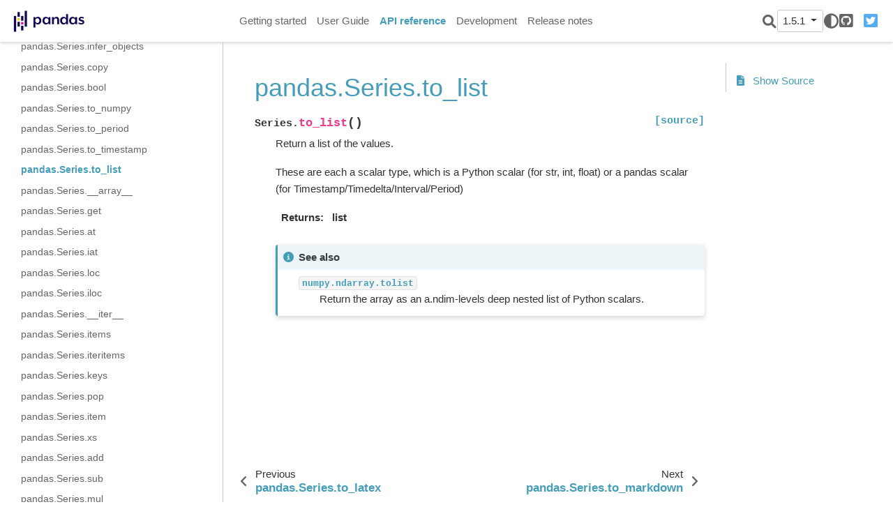

--- FILE ---
content_type: text/html
request_url: https://pandas.pydata.org/pandas-docs/version/1.5.1/reference/api/pandas.Series.to_list.html
body_size: 8644
content:

<!DOCTYPE html>

<html lang="en">
  <head>
    <meta charset="utf-8" />
    <meta name="viewport" content="width=device-width, initial-scale=1.0" /><meta name="generator" content="Docutils 0.17.1: http://docutils.sourceforge.net/" />

    <title>pandas.Series.to_list &#8212; pandas 1.5.1 documentation</title>
  <script>
    document.documentElement.dataset.mode = localStorage.getItem("mode") || "";
    document.documentElement.dataset.theme = localStorage.getItem("theme") || "light";
  </script>
  
  <!-- Loaded before other Sphinx assets -->
  <link href="../../_static/styles/theme.css?digest=9b1a4fa89bdd0e95b23b" rel="stylesheet">
<link href="../../_static/styles/pydata-sphinx-theme.css?digest=9b1a4fa89bdd0e95b23b" rel="stylesheet">

  
  <link rel="stylesheet"
    href="../../_static/vendor/fontawesome/6.1.2/css/all.min.css">
  <link rel="preload" as="font" type="font/woff2" crossorigin
    href="../../_static/vendor/fontawesome/6.1.2/webfonts/fa-solid-900.woff2">
  <link rel="preload" as="font" type="font/woff2" crossorigin
    href="../../_static/vendor/fontawesome/6.1.2/webfonts/fa-brands-400.woff2">

    <link rel="stylesheet" type="text/css" href="../../_static/pygments.css" />
    <link rel="stylesheet" type="text/css" href="../../_static/plot_directive.css" />
    <link rel="stylesheet" type="text/css" href="../../_static/copybutton.css" />
    <link rel="stylesheet" type="text/css" href="../../_static/panels-main.c949a650a448cc0ae9fd3441c0e17fb0.css" />
    <link rel="stylesheet" type="text/css" href="../../_static/panels-variables.06eb56fa6e07937060861dad626602ad.css" />
    <link rel="stylesheet" type="text/css" href="../../_static/css/getting_started.css" />
    <link rel="stylesheet" type="text/css" href="../../_static/css/pandas.css" />
  
  <!-- Pre-loaded scripts that we'll load fully later -->
  <link rel="preload" as="script" href="../../_static/scripts/pydata-sphinx-theme.js?digest=9b1a4fa89bdd0e95b23b">

    <script data-url_root="../../" id="documentation_options" src="../../_static/documentation_options.js"></script>
    <script src="../../_static/jquery.js"></script>
    <script src="../../_static/underscore.js"></script>
    <script src="../../_static/doctools.js"></script>
    <script src="../../_static/clipboard.min.js"></script>
    <script src="../../_static/copybutton.js"></script>
    <script src="../../_static/toggleprompt.js"></script>
    <script src="https://cdn.jsdelivr.net/npm/@jupyter-widgets/html-manager@^1.0.1/dist/embed-amd.js"></script>
    <script async="async" src="https://www.google-analytics.com/analytics.js"></script>
    <script>
                    window.ga = window.ga || function () {
                        (ga.q = ga.q || []).push(arguments) };
                    ga.l = +new Date;
                    ga('create', 'UA-27880019-2', 'auto');
                    ga('set', 'anonymizeIp', true);
                    ga('send', 'pageview');
                </script>
    <script>DOCUMENTATION_OPTIONS.pagename = 'reference/api/pandas.Series.to_list';</script>
    <script>
        DOCUMENTATION_OPTIONS.theme_switcher_json_url = '/versions.json';
        DOCUMENTATION_OPTIONS.theme_switcher_version_match = '1.5.1';
        </script>
    <link rel="shortcut icon" href="../../_static/favicon.ico"/>
    <link rel="index" title="Index" href="../../genindex.html" />
    <link rel="search" title="Search" href="../../search.html" />
    <link rel="next" title="pandas.Series.to_markdown" href="pandas.Series.to_markdown.html" />
    <link rel="prev" title="pandas.Series.to_latex" href="pandas.Series.to_latex.html" />
  <meta name="viewport" content="width=device-width, initial-scale=1" />
  <meta name="docsearch:language" content="en">
  </head>
  
  
  <body data-spy="scroll" data-target="#bd-toc-nav" data-offset="180" data-default-mode="">

  
  <input type="checkbox" class="sidebar-toggle" name="__primary" id="__primary">
  <label class="overlay overlay-primary" for="__primary"></label>

  
  <input type="checkbox" class="sidebar-toggle" name="__secondary" id="__secondary">
  <label class="overlay overlay-secondary" for="__secondary"></label>

  
  <div class="search-button__wrapper">
    <div class="search-button__overlay"></div>
    <div class="search-button__search-container">
      
<form class="bd-search d-flex align-items-center" action="../../search.html" method="get">
  <i class="icon fas fa-search"></i>
  <input type="search" class="form-control" name="q" id="search-input" placeholder="Search the docs ..." aria-label="Search the docs ..." autocomplete="off" autocorrect="off" autocapitalize="off" spellcheck="false">
  <span class="search-button__kbd-shortcut"><kbd class="kbd-shortcut__modifier">Ctrl</kbd>+<kbd>K</kbd></span>
</form>
    </div>
  </div>

  
  <nav class="bd-header navbar navbar-expand-lg bd-navbar" id="navbar-main"><div class="bd-header__inner bd-page-width">
  <label class="sidebar-toggle primary-toggle" for="__primary">
      <span class="fas fa-bars"></span>
  </label>
  <div id="navbar-start">
    
    
  


<a class="navbar-brand logo" href="../../index.html">

  
  
  
  
  
  
  

  
    <img src="../../_static/pandas.svg" class="logo__image only-light" alt="Logo image">
    <img src="https://pandas.pydata.org/static/img/pandas_white.svg" class="logo__image only-dark" alt="Logo image">
  
  
</a>
    
  </div>

  
  <div class="col-lg-9 navbar-header-items">
    <div id="navbar-center" class="mr-auto">
      
      <div class="navbar-center-item">
        <nav class="navbar-nav">
    <p class="sidebar-header-items__title" role="heading" aria-level="1" aria-label="Site Navigation">
        Site Navigation
    </p>
    <ul id="navbar-main-elements" class="navbar-nav">
        
                <li class="nav-item">
                    <a class="nav-link" href="../../getting_started/index.html">
                        Getting started
                    </a>
                </li>
                

                <li class="nav-item">
                    <a class="nav-link" href="../../user_guide/index.html">
                        User Guide
                    </a>
                </li>
                

                <li class="nav-item current active">
                    <a class="nav-link" href="../index.html">
                        API reference
                    </a>
                </li>
                

                <li class="nav-item">
                    <a class="nav-link" href="../../development/index.html">
                        Development
                    </a>
                </li>
                

                <li class="nav-item">
                    <a class="nav-link" href="../../whatsnew/index.html">
                        Release notes
                    </a>
                </li>
                
    </ul>
</nav>
      </div>
      
    </div>

    <div id="navbar-end">
      <div class="navbar-end-item navbar-end__search-button-container">
        
<button class="btn btn-sm navbar-btn search-button search-button__button" title="Search">
  <i class="fas fa-search"></i>
</button>
      </div>
      
      <div class="navbar-end-item">
        <div class="version-switcher__container dropdown">
    <button type="button" class="version-switcher__button btn btn-sm navbar-btn dropdown-toggle" data-toggle="dropdown">
        1.5.1  <!-- this text may get changed later by javascript -->
        <span class="caret"></span>
    </button>
    <div class="version-switcher__menu dropdown-menu list-group-flush py-0">
    <!-- dropdown will be populated by javascript on page load -->
    </div>
</div>
      </div>
      
      <div class="navbar-end-item">
        <span class="theme-switch-button btn btn-sm btn-outline-primary navbar-btn rounded-circle">
    <a class="theme-switch" data-mode="light"><i class="fas fa-sun"></i></a>
    <a class="theme-switch" data-mode="dark"><i class="far fa-moon"></i></a>
    <a class="theme-switch" data-mode="auto"><i class="fas fa-adjust"></i></a>
</span>
      </div>
      
      <div class="navbar-end-item">
        <ul id="navbar-icon-links" class="navbar-nav" aria-label="Icon Links">
        <li class="nav-item">
          
          
          
          
          
          
          <a href="https://github.com/pandas-dev/pandas" title="GitHub" class="nav-link" rel="noopener" target="_blank"><span><i class="fab fa-github-square"></i></span>
            <label class="sr-only">GitHub</label></a>
        </li>
        <li class="nav-item">
          
          
          
          
          
          
          <a href="https://twitter.com/pandas_dev" title="Twitter" class="nav-link" rel="noopener" target="_blank"><span><i class="fab fa-twitter-square"></i></span>
            <label class="sr-only">Twitter</label></a>
        </li>
      </ul>
      </div>
      
    </div>
  </div>


  
  <div class="search-button-container--mobile">
<button class="btn btn-sm navbar-btn search-button search-button__button" title="Search">
  <i class="fas fa-search"></i>
</button>
  </div>

  
  <label class="sidebar-toggle secondary-toggle" for="__secondary">
      <span class="fas fa-outdent"></span>
  </label>
  

</div>
  </nav>
  

  <div class="bd-container">
    <div class="bd-container__inner bd-page-width">
      
      <div class="bd-sidebar-primary bd-sidebar">
        
  
  <div class="sidebar-header-items sidebar-primary__section">
    
    
      <div class="sidebar-header-items__center">
      
      <div class="navbar-center-item">
        <nav class="navbar-nav">
    <p class="sidebar-header-items__title" role="heading" aria-level="1" aria-label="Site Navigation">
        Site Navigation
    </p>
    <ul id="navbar-main-elements" class="navbar-nav">
        
                <li class="nav-item">
                    <a class="nav-link" href="../../getting_started/index.html">
                        Getting started
                    </a>
                </li>
                

                <li class="nav-item">
                    <a class="nav-link" href="../../user_guide/index.html">
                        User Guide
                    </a>
                </li>
                

                <li class="nav-item current active">
                    <a class="nav-link" href="../index.html">
                        API reference
                    </a>
                </li>
                

                <li class="nav-item">
                    <a class="nav-link" href="../../development/index.html">
                        Development
                    </a>
                </li>
                

                <li class="nav-item">
                    <a class="nav-link" href="../../whatsnew/index.html">
                        Release notes
                    </a>
                </li>
                
    </ul>
</nav>
      </div>
      
      </div>
    

    
    
    <div class="sidebar-header-items__end">
      
      <div class="navbar-end-item">
        <div class="version-switcher__container dropdown">
    <button type="button" class="version-switcher__button btn btn-sm navbar-btn dropdown-toggle" data-toggle="dropdown">
        1.5.1  <!-- this text may get changed later by javascript -->
        <span class="caret"></span>
    </button>
    <div class="version-switcher__menu dropdown-menu list-group-flush py-0">
    <!-- dropdown will be populated by javascript on page load -->
    </div>
</div>
      </div>
      
      <div class="navbar-end-item">
        <span class="theme-switch-button btn btn-sm btn-outline-primary navbar-btn rounded-circle">
    <a class="theme-switch" data-mode="light"><i class="fas fa-sun"></i></a>
    <a class="theme-switch" data-mode="dark"><i class="far fa-moon"></i></a>
    <a class="theme-switch" data-mode="auto"><i class="fas fa-adjust"></i></a>
</span>
      </div>
      
      <div class="navbar-end-item">
        <ul id="navbar-icon-links" class="navbar-nav" aria-label="Icon Links">
        <li class="nav-item">
          
          
          
          
          
          
          <a href="https://github.com/pandas-dev/pandas" title="GitHub" class="nav-link" rel="noopener" target="_blank"><span><i class="fab fa-github-square"></i></span>
            <label class="sr-only">GitHub</label></a>
        </li>
        <li class="nav-item">
          
          
          
          
          
          
          <a href="https://twitter.com/pandas_dev" title="Twitter" class="nav-link" rel="noopener" target="_blank"><span><i class="fab fa-twitter-square"></i></span>
            <label class="sr-only">Twitter</label></a>
        </li>
      </ul>
      </div>
      
    </div>
    
  </div>

  
  <div class="sidebar-start-items sidebar-primary__section">
    <div class="sidebar-start-items__item"><nav class="bd-links" id="bd-docs-nav" aria-label="Main navigation">
  <div class="bd-toc-item navbar-nav">
    
    <ul class="current nav bd-sidenav">
 <li class="toctree-l1">
  <a class="reference internal" href="../io.html">
   Input/output
  </a>
 </li>
 <li class="toctree-l1">
  <a class="reference internal" href="../general_functions.html">
   General functions
  </a>
 </li>
 <li class="toctree-l1 current active has-children">
  <a class="reference internal" href="../series.html">
   Series
  </a>
  <input checked="" class="toctree-checkbox" id="toctree-checkbox-1" name="toctree-checkbox-1" type="checkbox"/>
  <label class="toctree-toggle" for="toctree-checkbox-1">
   <i class="fas fa-chevron-down">
   </i>
  </label>
  <ul class="current">
   <li class="toctree-l2 current active has-children">
    <a class="reference internal" href="pandas.Series.html">
     pandas.Series
    </a>
    <input checked="" class="toctree-checkbox" id="toctree-checkbox-2" name="toctree-checkbox-2" type="checkbox"/>
    <label class="toctree-toggle" for="toctree-checkbox-2">
     <i class="fas fa-chevron-down">
     </i>
    </label>
    <ul class="current">
     <li class="toctree-l3">
      <a class="reference internal" href="pandas.Series.T.html">
       pandas.Series.T
      </a>
     </li>
     <li class="toctree-l3">
      <a class="reference internal" href="pandas.Series.array.html">
       pandas.Series.array
      </a>
     </li>
     <li class="toctree-l3">
      <a class="reference internal" href="pandas.Series.at.html">
       pandas.Series.at
      </a>
     </li>
     <li class="toctree-l3">
      <a class="reference internal" href="pandas.Series.attrs.html">
       pandas.Series.attrs
      </a>
     </li>
     <li class="toctree-l3">
      <a class="reference internal" href="pandas.Series.axes.html">
       pandas.Series.axes
      </a>
     </li>
     <li class="toctree-l3">
      <a class="reference internal" href="pandas.Series.dtype.html">
       pandas.Series.dtype
      </a>
     </li>
     <li class="toctree-l3">
      <a class="reference internal" href="pandas.Series.dtypes.html">
       pandas.Series.dtypes
      </a>
     </li>
     <li class="toctree-l3">
      <a class="reference internal" href="pandas.Series.flags.html">
       pandas.Series.flags
      </a>
     </li>
     <li class="toctree-l3">
      <a class="reference internal" href="pandas.Series.hasnans.html">
       pandas.Series.hasnans
      </a>
     </li>
     <li class="toctree-l3">
      <a class="reference internal" href="pandas.Series.iat.html">
       pandas.Series.iat
      </a>
     </li>
     <li class="toctree-l3">
      <a class="reference internal" href="pandas.Series.iloc.html">
       pandas.Series.iloc
      </a>
     </li>
     <li class="toctree-l3">
      <a class="reference internal" href="pandas.Series.index.html">
       pandas.Series.index
      </a>
     </li>
     <li class="toctree-l3">
      <a class="reference internal" href="pandas.Series.is_monotonic.html">
       pandas.Series.is_monotonic
      </a>
     </li>
     <li class="toctree-l3">
      <a class="reference internal" href="pandas.Series.is_monotonic_decreasing.html">
       pandas.Series.is_monotonic_decreasing
      </a>
     </li>
     <li class="toctree-l3">
      <a class="reference internal" href="pandas.Series.is_monotonic_increasing.html">
       pandas.Series.is_monotonic_increasing
      </a>
     </li>
     <li class="toctree-l3">
      <a class="reference internal" href="pandas.Series.is_unique.html">
       pandas.Series.is_unique
      </a>
     </li>
     <li class="toctree-l3">
      <a class="reference internal" href="pandas.Series.loc.html">
       pandas.Series.loc
      </a>
     </li>
     <li class="toctree-l3">
      <a class="reference internal" href="pandas.Series.name.html">
       pandas.Series.name
      </a>
     </li>
     <li class="toctree-l3">
      <a class="reference internal" href="pandas.Series.nbytes.html">
       pandas.Series.nbytes
      </a>
     </li>
     <li class="toctree-l3">
      <a class="reference internal" href="pandas.Series.ndim.html">
       pandas.Series.ndim
      </a>
     </li>
     <li class="toctree-l3">
      <a class="reference internal" href="pandas.Series.shape.html">
       pandas.Series.shape
      </a>
     </li>
     <li class="toctree-l3">
      <a class="reference internal" href="pandas.Series.size.html">
       pandas.Series.size
      </a>
     </li>
     <li class="toctree-l3">
      <a class="reference internal" href="pandas.Series.values.html">
       pandas.Series.values
      </a>
     </li>
     <li class="toctree-l3">
      <a class="reference internal" href="pandas.Series.abs.html">
       pandas.Series.abs
      </a>
     </li>
     <li class="toctree-l3">
      <a class="reference internal" href="pandas.Series.add.html">
       pandas.Series.add
      </a>
     </li>
     <li class="toctree-l3">
      <a class="reference internal" href="pandas.Series.add_prefix.html">
       pandas.Series.add_prefix
      </a>
     </li>
     <li class="toctree-l3">
      <a class="reference internal" href="pandas.Series.add_suffix.html">
       pandas.Series.add_suffix
      </a>
     </li>
     <li class="toctree-l3">
      <a class="reference internal" href="pandas.Series.agg.html">
       pandas.Series.agg
      </a>
     </li>
     <li class="toctree-l3">
      <a class="reference internal" href="pandas.Series.aggregate.html">
       pandas.Series.aggregate
      </a>
     </li>
     <li class="toctree-l3">
      <a class="reference internal" href="pandas.Series.align.html">
       pandas.Series.align
      </a>
     </li>
     <li class="toctree-l3">
      <a class="reference internal" href="pandas.Series.all.html">
       pandas.Series.all
      </a>
     </li>
     <li class="toctree-l3">
      <a class="reference internal" href="pandas.Series.any.html">
       pandas.Series.any
      </a>
     </li>
     <li class="toctree-l3">
      <a class="reference internal" href="pandas.Series.append.html">
       pandas.Series.append
      </a>
     </li>
     <li class="toctree-l3">
      <a class="reference internal" href="pandas.Series.apply.html">
       pandas.Series.apply
      </a>
     </li>
     <li class="toctree-l3">
      <a class="reference internal" href="pandas.Series.argmax.html">
       pandas.Series.argmax
      </a>
     </li>
     <li class="toctree-l3">
      <a class="reference internal" href="pandas.Series.argmin.html">
       pandas.Series.argmin
      </a>
     </li>
     <li class="toctree-l3">
      <a class="reference internal" href="pandas.Series.argsort.html">
       pandas.Series.argsort
      </a>
     </li>
     <li class="toctree-l3">
      <a class="reference internal" href="pandas.Series.asfreq.html">
       pandas.Series.asfreq
      </a>
     </li>
     <li class="toctree-l3">
      <a class="reference internal" href="pandas.Series.asof.html">
       pandas.Series.asof
      </a>
     </li>
     <li class="toctree-l3">
      <a class="reference internal" href="pandas.Series.astype.html">
       pandas.Series.astype
      </a>
     </li>
     <li class="toctree-l3">
      <a class="reference internal" href="pandas.Series.at_time.html">
       pandas.Series.at_time
      </a>
     </li>
     <li class="toctree-l3">
      <a class="reference internal" href="pandas.Series.autocorr.html">
       pandas.Series.autocorr
      </a>
     </li>
     <li class="toctree-l3">
      <a class="reference internal" href="pandas.Series.backfill.html">
       pandas.Series.backfill
      </a>
     </li>
     <li class="toctree-l3">
      <a class="reference internal" href="pandas.Series.between.html">
       pandas.Series.between
      </a>
     </li>
     <li class="toctree-l3">
      <a class="reference internal" href="pandas.Series.between_time.html">
       pandas.Series.between_time
      </a>
     </li>
     <li class="toctree-l3">
      <a class="reference internal" href="pandas.Series.bfill.html">
       pandas.Series.bfill
      </a>
     </li>
     <li class="toctree-l3">
      <a class="reference internal" href="pandas.Series.bool.html">
       pandas.Series.bool
      </a>
     </li>
     <li class="toctree-l3">
      <a class="reference internal" href="pandas.Series.cat.html">
       pandas.Series.cat
      </a>
     </li>
     <li class="toctree-l3">
      <a class="reference internal" href="pandas.Series.clip.html">
       pandas.Series.clip
      </a>
     </li>
     <li class="toctree-l3">
      <a class="reference internal" href="pandas.Series.combine.html">
       pandas.Series.combine
      </a>
     </li>
     <li class="toctree-l3">
      <a class="reference internal" href="pandas.Series.combine_first.html">
       pandas.Series.combine_first
      </a>
     </li>
     <li class="toctree-l3">
      <a class="reference internal" href="pandas.Series.compare.html">
       pandas.Series.compare
      </a>
     </li>
     <li class="toctree-l3">
      <a class="reference internal" href="pandas.Series.convert_dtypes.html">
       pandas.Series.convert_dtypes
      </a>
     </li>
     <li class="toctree-l3">
      <a class="reference internal" href="pandas.Series.copy.html">
       pandas.Series.copy
      </a>
     </li>
     <li class="toctree-l3">
      <a class="reference internal" href="pandas.Series.corr.html">
       pandas.Series.corr
      </a>
     </li>
     <li class="toctree-l3">
      <a class="reference internal" href="pandas.Series.count.html">
       pandas.Series.count
      </a>
     </li>
     <li class="toctree-l3">
      <a class="reference internal" href="pandas.Series.cov.html">
       pandas.Series.cov
      </a>
     </li>
     <li class="toctree-l3">
      <a class="reference internal" href="pandas.Series.cummax.html">
       pandas.Series.cummax
      </a>
     </li>
     <li class="toctree-l3">
      <a class="reference internal" href="pandas.Series.cummin.html">
       pandas.Series.cummin
      </a>
     </li>
     <li class="toctree-l3">
      <a class="reference internal" href="pandas.Series.cumprod.html">
       pandas.Series.cumprod
      </a>
     </li>
     <li class="toctree-l3">
      <a class="reference internal" href="pandas.Series.cumsum.html">
       pandas.Series.cumsum
      </a>
     </li>
     <li class="toctree-l3">
      <a class="reference internal" href="pandas.Series.describe.html">
       pandas.Series.describe
      </a>
     </li>
     <li class="toctree-l3">
      <a class="reference internal" href="pandas.Series.diff.html">
       pandas.Series.diff
      </a>
     </li>
     <li class="toctree-l3">
      <a class="reference internal" href="pandas.Series.div.html">
       pandas.Series.div
      </a>
     </li>
     <li class="toctree-l3">
      <a class="reference internal" href="pandas.Series.divide.html">
       pandas.Series.divide
      </a>
     </li>
     <li class="toctree-l3">
      <a class="reference internal" href="pandas.Series.divmod.html">
       pandas.Series.divmod
      </a>
     </li>
     <li class="toctree-l3">
      <a class="reference internal" href="pandas.Series.dot.html">
       pandas.Series.dot
      </a>
     </li>
     <li class="toctree-l3">
      <a class="reference internal" href="pandas.Series.drop.html">
       pandas.Series.drop
      </a>
     </li>
     <li class="toctree-l3">
      <a class="reference internal" href="pandas.Series.drop_duplicates.html">
       pandas.Series.drop_duplicates
      </a>
     </li>
     <li class="toctree-l3">
      <a class="reference internal" href="pandas.Series.droplevel.html">
       pandas.Series.droplevel
      </a>
     </li>
     <li class="toctree-l3">
      <a class="reference internal" href="pandas.Series.dropna.html">
       pandas.Series.dropna
      </a>
     </li>
     <li class="toctree-l3">
      <a class="reference internal" href="pandas.Series.dt.html">
       pandas.Series.dt
      </a>
     </li>
     <li class="toctree-l3">
      <a class="reference internal" href="pandas.Series.duplicated.html">
       pandas.Series.duplicated
      </a>
     </li>
     <li class="toctree-l3">
      <a class="reference internal" href="pandas.Series.eq.html">
       pandas.Series.eq
      </a>
     </li>
     <li class="toctree-l3">
      <a class="reference internal" href="pandas.Series.equals.html">
       pandas.Series.equals
      </a>
     </li>
     <li class="toctree-l3">
      <a class="reference internal" href="pandas.Series.ewm.html">
       pandas.Series.ewm
      </a>
     </li>
     <li class="toctree-l3">
      <a class="reference internal" href="pandas.Series.expanding.html">
       pandas.Series.expanding
      </a>
     </li>
     <li class="toctree-l3">
      <a class="reference internal" href="pandas.Series.explode.html">
       pandas.Series.explode
      </a>
     </li>
     <li class="toctree-l3">
      <a class="reference internal" href="pandas.Series.factorize.html">
       pandas.Series.factorize
      </a>
     </li>
     <li class="toctree-l3">
      <a class="reference internal" href="pandas.Series.ffill.html">
       pandas.Series.ffill
      </a>
     </li>
     <li class="toctree-l3">
      <a class="reference internal" href="pandas.Series.fillna.html">
       pandas.Series.fillna
      </a>
     </li>
     <li class="toctree-l3">
      <a class="reference internal" href="pandas.Series.filter.html">
       pandas.Series.filter
      </a>
     </li>
     <li class="toctree-l3">
      <a class="reference internal" href="pandas.Series.first.html">
       pandas.Series.first
      </a>
     </li>
     <li class="toctree-l3">
      <a class="reference internal" href="pandas.Series.first_valid_index.html">
       pandas.Series.first_valid_index
      </a>
     </li>
     <li class="toctree-l3">
      <a class="reference internal" href="pandas.Series.floordiv.html">
       pandas.Series.floordiv
      </a>
     </li>
     <li class="toctree-l3">
      <a class="reference internal" href="pandas.Series.ge.html">
       pandas.Series.ge
      </a>
     </li>
     <li class="toctree-l3">
      <a class="reference internal" href="pandas.Series.get.html">
       pandas.Series.get
      </a>
     </li>
     <li class="toctree-l3">
      <a class="reference internal" href="pandas.Series.groupby.html">
       pandas.Series.groupby
      </a>
     </li>
     <li class="toctree-l3">
      <a class="reference internal" href="pandas.Series.gt.html">
       pandas.Series.gt
      </a>
     </li>
     <li class="toctree-l3">
      <a class="reference internal" href="pandas.Series.head.html">
       pandas.Series.head
      </a>
     </li>
     <li class="toctree-l3">
      <a class="reference internal" href="pandas.Series.hist.html">
       pandas.Series.hist
      </a>
     </li>
     <li class="toctree-l3">
      <a class="reference internal" href="pandas.Series.idxmax.html">
       pandas.Series.idxmax
      </a>
     </li>
     <li class="toctree-l3">
      <a class="reference internal" href="pandas.Series.idxmin.html">
       pandas.Series.idxmin
      </a>
     </li>
     <li class="toctree-l3">
      <a class="reference internal" href="pandas.Series.infer_objects.html">
       pandas.Series.infer_objects
      </a>
     </li>
     <li class="toctree-l3">
      <a class="reference internal" href="pandas.Series.info.html">
       pandas.Series.info
      </a>
     </li>
     <li class="toctree-l3">
      <a class="reference internal" href="pandas.Series.interpolate.html">
       pandas.Series.interpolate
      </a>
     </li>
     <li class="toctree-l3">
      <a class="reference internal" href="pandas.Series.isin.html">
       pandas.Series.isin
      </a>
     </li>
     <li class="toctree-l3">
      <a class="reference internal" href="pandas.Series.isna.html">
       pandas.Series.isna
      </a>
     </li>
     <li class="toctree-l3">
      <a class="reference internal" href="pandas.Series.isnull.html">
       pandas.Series.isnull
      </a>
     </li>
     <li class="toctree-l3">
      <a class="reference internal" href="pandas.Series.item.html">
       pandas.Series.item
      </a>
     </li>
     <li class="toctree-l3">
      <a class="reference internal" href="pandas.Series.items.html">
       pandas.Series.items
      </a>
     </li>
     <li class="toctree-l3">
      <a class="reference internal" href="pandas.Series.iteritems.html">
       pandas.Series.iteritems
      </a>
     </li>
     <li class="toctree-l3">
      <a class="reference internal" href="pandas.Series.keys.html">
       pandas.Series.keys
      </a>
     </li>
     <li class="toctree-l3">
      <a class="reference internal" href="pandas.Series.kurt.html">
       pandas.Series.kurt
      </a>
     </li>
     <li class="toctree-l3">
      <a class="reference internal" href="pandas.Series.kurtosis.html">
       pandas.Series.kurtosis
      </a>
     </li>
     <li class="toctree-l3">
      <a class="reference internal" href="pandas.Series.last.html">
       pandas.Series.last
      </a>
     </li>
     <li class="toctree-l3">
      <a class="reference internal" href="pandas.Series.last_valid_index.html">
       pandas.Series.last_valid_index
      </a>
     </li>
     <li class="toctree-l3">
      <a class="reference internal" href="pandas.Series.le.html">
       pandas.Series.le
      </a>
     </li>
     <li class="toctree-l3">
      <a class="reference internal" href="pandas.Series.lt.html">
       pandas.Series.lt
      </a>
     </li>
     <li class="toctree-l3">
      <a class="reference internal" href="pandas.Series.mad.html">
       pandas.Series.mad
      </a>
     </li>
     <li class="toctree-l3">
      <a class="reference internal" href="pandas.Series.map.html">
       pandas.Series.map
      </a>
     </li>
     <li class="toctree-l3">
      <a class="reference internal" href="pandas.Series.mask.html">
       pandas.Series.mask
      </a>
     </li>
     <li class="toctree-l3">
      <a class="reference internal" href="pandas.Series.max.html">
       pandas.Series.max
      </a>
     </li>
     <li class="toctree-l3">
      <a class="reference internal" href="pandas.Series.mean.html">
       pandas.Series.mean
      </a>
     </li>
     <li class="toctree-l3">
      <a class="reference internal" href="pandas.Series.median.html">
       pandas.Series.median
      </a>
     </li>
     <li class="toctree-l3">
      <a class="reference internal" href="pandas.Series.memory_usage.html">
       pandas.Series.memory_usage
      </a>
     </li>
     <li class="toctree-l3">
      <a class="reference internal" href="pandas.Series.min.html">
       pandas.Series.min
      </a>
     </li>
     <li class="toctree-l3">
      <a class="reference internal" href="pandas.Series.mod.html">
       pandas.Series.mod
      </a>
     </li>
     <li class="toctree-l3">
      <a class="reference internal" href="pandas.Series.mode.html">
       pandas.Series.mode
      </a>
     </li>
     <li class="toctree-l3">
      <a class="reference internal" href="pandas.Series.mul.html">
       pandas.Series.mul
      </a>
     </li>
     <li class="toctree-l3">
      <a class="reference internal" href="pandas.Series.multiply.html">
       pandas.Series.multiply
      </a>
     </li>
     <li class="toctree-l3">
      <a class="reference internal" href="pandas.Series.ne.html">
       pandas.Series.ne
      </a>
     </li>
     <li class="toctree-l3">
      <a class="reference internal" href="pandas.Series.nlargest.html">
       pandas.Series.nlargest
      </a>
     </li>
     <li class="toctree-l3">
      <a class="reference internal" href="pandas.Series.notna.html">
       pandas.Series.notna
      </a>
     </li>
     <li class="toctree-l3">
      <a class="reference internal" href="pandas.Series.notnull.html">
       pandas.Series.notnull
      </a>
     </li>
     <li class="toctree-l3">
      <a class="reference internal" href="pandas.Series.nsmallest.html">
       pandas.Series.nsmallest
      </a>
     </li>
     <li class="toctree-l3">
      <a class="reference internal" href="pandas.Series.nunique.html">
       pandas.Series.nunique
      </a>
     </li>
     <li class="toctree-l3">
      <a class="reference internal" href="pandas.Series.pad.html">
       pandas.Series.pad
      </a>
     </li>
     <li class="toctree-l3">
      <a class="reference internal" href="pandas.Series.pct_change.html">
       pandas.Series.pct_change
      </a>
     </li>
     <li class="toctree-l3">
      <a class="reference internal" href="pandas.Series.pipe.html">
       pandas.Series.pipe
      </a>
     </li>
     <li class="toctree-l3">
      <a class="reference internal" href="pandas.Series.plot.html">
       pandas.Series.plot
      </a>
     </li>
     <li class="toctree-l3">
      <a class="reference internal" href="pandas.Series.pop.html">
       pandas.Series.pop
      </a>
     </li>
     <li class="toctree-l3">
      <a class="reference internal" href="pandas.Series.pow.html">
       pandas.Series.pow
      </a>
     </li>
     <li class="toctree-l3">
      <a class="reference internal" href="pandas.Series.prod.html">
       pandas.Series.prod
      </a>
     </li>
     <li class="toctree-l3">
      <a class="reference internal" href="pandas.Series.product.html">
       pandas.Series.product
      </a>
     </li>
     <li class="toctree-l3">
      <a class="reference internal" href="pandas.Series.quantile.html">
       pandas.Series.quantile
      </a>
     </li>
     <li class="toctree-l3">
      <a class="reference internal" href="pandas.Series.radd.html">
       pandas.Series.radd
      </a>
     </li>
     <li class="toctree-l3">
      <a class="reference internal" href="pandas.Series.rank.html">
       pandas.Series.rank
      </a>
     </li>
     <li class="toctree-l3">
      <a class="reference internal" href="pandas.Series.ravel.html">
       pandas.Series.ravel
      </a>
     </li>
     <li class="toctree-l3">
      <a class="reference internal" href="pandas.Series.rdiv.html">
       pandas.Series.rdiv
      </a>
     </li>
     <li class="toctree-l3">
      <a class="reference internal" href="pandas.Series.rdivmod.html">
       pandas.Series.rdivmod
      </a>
     </li>
     <li class="toctree-l3">
      <a class="reference internal" href="pandas.Series.reindex.html">
       pandas.Series.reindex
      </a>
     </li>
     <li class="toctree-l3">
      <a class="reference internal" href="pandas.Series.reindex_like.html">
       pandas.Series.reindex_like
      </a>
     </li>
     <li class="toctree-l3">
      <a class="reference internal" href="pandas.Series.rename.html">
       pandas.Series.rename
      </a>
     </li>
     <li class="toctree-l3">
      <a class="reference internal" href="pandas.Series.rename_axis.html">
       pandas.Series.rename_axis
      </a>
     </li>
     <li class="toctree-l3">
      <a class="reference internal" href="pandas.Series.reorder_levels.html">
       pandas.Series.reorder_levels
      </a>
     </li>
     <li class="toctree-l3">
      <a class="reference internal" href="pandas.Series.repeat.html">
       pandas.Series.repeat
      </a>
     </li>
     <li class="toctree-l3">
      <a class="reference internal" href="pandas.Series.replace.html">
       pandas.Series.replace
      </a>
     </li>
     <li class="toctree-l3">
      <a class="reference internal" href="pandas.Series.resample.html">
       pandas.Series.resample
      </a>
     </li>
     <li class="toctree-l3">
      <a class="reference internal" href="pandas.Series.reset_index.html">
       pandas.Series.reset_index
      </a>
     </li>
     <li class="toctree-l3">
      <a class="reference internal" href="pandas.Series.rfloordiv.html">
       pandas.Series.rfloordiv
      </a>
     </li>
     <li class="toctree-l3">
      <a class="reference internal" href="pandas.Series.rmod.html">
       pandas.Series.rmod
      </a>
     </li>
     <li class="toctree-l3">
      <a class="reference internal" href="pandas.Series.rmul.html">
       pandas.Series.rmul
      </a>
     </li>
     <li class="toctree-l3">
      <a class="reference internal" href="pandas.Series.rolling.html">
       pandas.Series.rolling
      </a>
     </li>
     <li class="toctree-l3">
      <a class="reference internal" href="pandas.Series.round.html">
       pandas.Series.round
      </a>
     </li>
     <li class="toctree-l3">
      <a class="reference internal" href="pandas.Series.rpow.html">
       pandas.Series.rpow
      </a>
     </li>
     <li class="toctree-l3">
      <a class="reference internal" href="pandas.Series.rsub.html">
       pandas.Series.rsub
      </a>
     </li>
     <li class="toctree-l3">
      <a class="reference internal" href="pandas.Series.rtruediv.html">
       pandas.Series.rtruediv
      </a>
     </li>
     <li class="toctree-l3">
      <a class="reference internal" href="pandas.Series.sample.html">
       pandas.Series.sample
      </a>
     </li>
     <li class="toctree-l3">
      <a class="reference internal" href="pandas.Series.searchsorted.html">
       pandas.Series.searchsorted
      </a>
     </li>
     <li class="toctree-l3">
      <a class="reference internal" href="pandas.Series.sem.html">
       pandas.Series.sem
      </a>
     </li>
     <li class="toctree-l3">
      <a class="reference internal" href="pandas.Series.set_axis.html">
       pandas.Series.set_axis
      </a>
     </li>
     <li class="toctree-l3">
      <a class="reference internal" href="pandas.Series.set_flags.html">
       pandas.Series.set_flags
      </a>
     </li>
     <li class="toctree-l3">
      <a class="reference internal" href="pandas.Series.shift.html">
       pandas.Series.shift
      </a>
     </li>
     <li class="toctree-l3">
      <a class="reference internal" href="pandas.Series.skew.html">
       pandas.Series.skew
      </a>
     </li>
     <li class="toctree-l3">
      <a class="reference internal" href="pandas.Series.slice_shift.html">
       pandas.Series.slice_shift
      </a>
     </li>
     <li class="toctree-l3">
      <a class="reference internal" href="pandas.Series.sort_index.html">
       pandas.Series.sort_index
      </a>
     </li>
     <li class="toctree-l3">
      <a class="reference internal" href="pandas.Series.sort_values.html">
       pandas.Series.sort_values
      </a>
     </li>
     <li class="toctree-l3">
      <a class="reference internal" href="pandas.Series.sparse.html">
       pandas.Series.sparse
      </a>
     </li>
     <li class="toctree-l3">
      <a class="reference internal" href="pandas.Series.squeeze.html">
       pandas.Series.squeeze
      </a>
     </li>
     <li class="toctree-l3">
      <a class="reference internal" href="pandas.Series.std.html">
       pandas.Series.std
      </a>
     </li>
     <li class="toctree-l3">
      <a class="reference internal" href="pandas.Series.str.html">
       pandas.Series.str
      </a>
     </li>
     <li class="toctree-l3">
      <a class="reference internal" href="pandas.Series.sub.html">
       pandas.Series.sub
      </a>
     </li>
     <li class="toctree-l3">
      <a class="reference internal" href="pandas.Series.subtract.html">
       pandas.Series.subtract
      </a>
     </li>
     <li class="toctree-l3">
      <a class="reference internal" href="pandas.Series.sum.html">
       pandas.Series.sum
      </a>
     </li>
     <li class="toctree-l3">
      <a class="reference internal" href="pandas.Series.swapaxes.html">
       pandas.Series.swapaxes
      </a>
     </li>
     <li class="toctree-l3">
      <a class="reference internal" href="pandas.Series.swaplevel.html">
       pandas.Series.swaplevel
      </a>
     </li>
     <li class="toctree-l3">
      <a class="reference internal" href="pandas.Series.tail.html">
       pandas.Series.tail
      </a>
     </li>
     <li class="toctree-l3">
      <a class="reference internal" href="pandas.Series.take.html">
       pandas.Series.take
      </a>
     </li>
     <li class="toctree-l3">
      <a class="reference internal" href="pandas.Series.to_clipboard.html">
       pandas.Series.to_clipboard
      </a>
     </li>
     <li class="toctree-l3">
      <a class="reference internal" href="pandas.Series.to_csv.html">
       pandas.Series.to_csv
      </a>
     </li>
     <li class="toctree-l3">
      <a class="reference internal" href="pandas.Series.to_dict.html">
       pandas.Series.to_dict
      </a>
     </li>
     <li class="toctree-l3">
      <a class="reference internal" href="pandas.Series.to_excel.html">
       pandas.Series.to_excel
      </a>
     </li>
     <li class="toctree-l3">
      <a class="reference internal" href="pandas.Series.to_frame.html">
       pandas.Series.to_frame
      </a>
     </li>
     <li class="toctree-l3">
      <a class="reference internal" href="pandas.Series.to_hdf.html">
       pandas.Series.to_hdf
      </a>
     </li>
     <li class="toctree-l3">
      <a class="reference internal" href="pandas.Series.to_json.html">
       pandas.Series.to_json
      </a>
     </li>
     <li class="toctree-l3">
      <a class="reference internal" href="pandas.Series.to_latex.html">
       pandas.Series.to_latex
      </a>
     </li>
     <li class="toctree-l3 current active">
      <a class="current reference internal" href="#">
       pandas.Series.to_list
      </a>
     </li>
     <li class="toctree-l3">
      <a class="reference internal" href="pandas.Series.to_markdown.html">
       pandas.Series.to_markdown
      </a>
     </li>
     <li class="toctree-l3">
      <a class="reference internal" href="pandas.Series.to_numpy.html">
       pandas.Series.to_numpy
      </a>
     </li>
     <li class="toctree-l3">
      <a class="reference internal" href="pandas.Series.to_period.html">
       pandas.Series.to_period
      </a>
     </li>
     <li class="toctree-l3">
      <a class="reference internal" href="pandas.Series.to_pickle.html">
       pandas.Series.to_pickle
      </a>
     </li>
     <li class="toctree-l3">
      <a class="reference internal" href="pandas.Series.to_sql.html">
       pandas.Series.to_sql
      </a>
     </li>
     <li class="toctree-l3">
      <a class="reference internal" href="pandas.Series.to_string.html">
       pandas.Series.to_string
      </a>
     </li>
     <li class="toctree-l3">
      <a class="reference internal" href="pandas.Series.to_timestamp.html">
       pandas.Series.to_timestamp
      </a>
     </li>
     <li class="toctree-l3">
      <a class="reference internal" href="pandas.Series.to_xarray.html">
       pandas.Series.to_xarray
      </a>
     </li>
     <li class="toctree-l3">
      <a class="reference internal" href="pandas.Series.tolist.html">
       pandas.Series.tolist
      </a>
     </li>
     <li class="toctree-l3">
      <a class="reference internal" href="pandas.Series.transform.html">
       pandas.Series.transform
      </a>
     </li>
     <li class="toctree-l3">
      <a class="reference internal" href="pandas.Series.transpose.html">
       pandas.Series.transpose
      </a>
     </li>
     <li class="toctree-l3">
      <a class="reference internal" href="pandas.Series.truediv.html">
       pandas.Series.truediv
      </a>
     </li>
     <li class="toctree-l3">
      <a class="reference internal" href="pandas.Series.truncate.html">
       pandas.Series.truncate
      </a>
     </li>
     <li class="toctree-l3">
      <a class="reference internal" href="pandas.Series.tshift.html">
       pandas.Series.tshift
      </a>
     </li>
     <li class="toctree-l3">
      <a class="reference internal" href="pandas.Series.tz_convert.html">
       pandas.Series.tz_convert
      </a>
     </li>
     <li class="toctree-l3">
      <a class="reference internal" href="pandas.Series.tz_localize.html">
       pandas.Series.tz_localize
      </a>
     </li>
     <li class="toctree-l3">
      <a class="reference internal" href="pandas.Series.unique.html">
       pandas.Series.unique
      </a>
     </li>
     <li class="toctree-l3">
      <a class="reference internal" href="pandas.Series.unstack.html">
       pandas.Series.unstack
      </a>
     </li>
     <li class="toctree-l3">
      <a class="reference internal" href="pandas.Series.update.html">
       pandas.Series.update
      </a>
     </li>
     <li class="toctree-l3">
      <a class="reference internal" href="pandas.Series.value_counts.html">
       pandas.Series.value_counts
      </a>
     </li>
     <li class="toctree-l3">
      <a class="reference internal" href="pandas.Series.var.html">
       pandas.Series.var
      </a>
     </li>
     <li class="toctree-l3">
      <a class="reference internal" href="pandas.Series.view.html">
       pandas.Series.view
      </a>
     </li>
     <li class="toctree-l3">
      <a class="reference internal" href="pandas.Series.where.html">
       pandas.Series.where
      </a>
     </li>
     <li class="toctree-l3">
      <a class="reference internal" href="pandas.Series.xs.html">
       pandas.Series.xs
      </a>
     </li>
    </ul>
   </li>
   <li class="toctree-l2">
    <a class="reference internal" href="pandas.Series.index.html">
     pandas.Series.index
    </a>
   </li>
   <li class="toctree-l2">
    <a class="reference internal" href="pandas.Series.array.html">
     pandas.Series.array
    </a>
   </li>
   <li class="toctree-l2">
    <a class="reference internal" href="pandas.Series.values.html">
     pandas.Series.values
    </a>
   </li>
   <li class="toctree-l2">
    <a class="reference internal" href="pandas.Series.dtype.html">
     pandas.Series.dtype
    </a>
   </li>
   <li class="toctree-l2">
    <a class="reference internal" href="pandas.Series.shape.html">
     pandas.Series.shape
    </a>
   </li>
   <li class="toctree-l2">
    <a class="reference internal" href="pandas.Series.nbytes.html">
     pandas.Series.nbytes
    </a>
   </li>
   <li class="toctree-l2">
    <a class="reference internal" href="pandas.Series.ndim.html">
     pandas.Series.ndim
    </a>
   </li>
   <li class="toctree-l2">
    <a class="reference internal" href="pandas.Series.size.html">
     pandas.Series.size
    </a>
   </li>
   <li class="toctree-l2">
    <a class="reference internal" href="pandas.Series.T.html">
     pandas.Series.T
    </a>
   </li>
   <li class="toctree-l2">
    <a class="reference internal" href="pandas.Series.memory_usage.html">
     pandas.Series.memory_usage
    </a>
   </li>
   <li class="toctree-l2">
    <a class="reference internal" href="pandas.Series.hasnans.html">
     pandas.Series.hasnans
    </a>
   </li>
   <li class="toctree-l2">
    <a class="reference internal" href="pandas.Series.empty.html">
     pandas.Series.empty
    </a>
   </li>
   <li class="toctree-l2">
    <a class="reference internal" href="pandas.Series.dtypes.html">
     pandas.Series.dtypes
    </a>
   </li>
   <li class="toctree-l2">
    <a class="reference internal" href="pandas.Series.name.html">
     pandas.Series.name
    </a>
   </li>
   <li class="toctree-l2">
    <a class="reference internal" href="pandas.Series.flags.html">
     pandas.Series.flags
    </a>
   </li>
   <li class="toctree-l2">
    <a class="reference internal" href="pandas.Series.set_flags.html">
     pandas.Series.set_flags
    </a>
   </li>
   <li class="toctree-l2">
    <a class="reference internal" href="pandas.Series.astype.html">
     pandas.Series.astype
    </a>
   </li>
   <li class="toctree-l2">
    <a class="reference internal" href="pandas.Series.convert_dtypes.html">
     pandas.Series.convert_dtypes
    </a>
   </li>
   <li class="toctree-l2">
    <a class="reference internal" href="pandas.Series.infer_objects.html">
     pandas.Series.infer_objects
    </a>
   </li>
   <li class="toctree-l2">
    <a class="reference internal" href="pandas.Series.copy.html">
     pandas.Series.copy
    </a>
   </li>
   <li class="toctree-l2">
    <a class="reference internal" href="pandas.Series.bool.html">
     pandas.Series.bool
    </a>
   </li>
   <li class="toctree-l2">
    <a class="reference internal" href="pandas.Series.to_numpy.html">
     pandas.Series.to_numpy
    </a>
   </li>
   <li class="toctree-l2">
    <a class="reference internal" href="pandas.Series.to_period.html">
     pandas.Series.to_period
    </a>
   </li>
   <li class="toctree-l2">
    <a class="reference internal" href="pandas.Series.to_timestamp.html">
     pandas.Series.to_timestamp
    </a>
   </li>
   <li class="toctree-l2 current active">
    <a class="current reference internal" href="#">
     pandas.Series.to_list
    </a>
   </li>
   <li class="toctree-l2">
    <a class="reference internal" href="pandas.Series.__array__.html">
     pandas.Series.__array__
    </a>
   </li>
   <li class="toctree-l2">
    <a class="reference internal" href="pandas.Series.get.html">
     pandas.Series.get
    </a>
   </li>
   <li class="toctree-l2">
    <a class="reference internal" href="pandas.Series.at.html">
     pandas.Series.at
    </a>
   </li>
   <li class="toctree-l2">
    <a class="reference internal" href="pandas.Series.iat.html">
     pandas.Series.iat
    </a>
   </li>
   <li class="toctree-l2">
    <a class="reference internal" href="pandas.Series.loc.html">
     pandas.Series.loc
    </a>
   </li>
   <li class="toctree-l2">
    <a class="reference internal" href="pandas.Series.iloc.html">
     pandas.Series.iloc
    </a>
   </li>
   <li class="toctree-l2">
    <a class="reference internal" href="pandas.Series.__iter__.html">
     pandas.Series.__iter__
    </a>
   </li>
   <li class="toctree-l2">
    <a class="reference internal" href="pandas.Series.items.html">
     pandas.Series.items
    </a>
   </li>
   <li class="toctree-l2">
    <a class="reference internal" href="pandas.Series.iteritems.html">
     pandas.Series.iteritems
    </a>
   </li>
   <li class="toctree-l2">
    <a class="reference internal" href="pandas.Series.keys.html">
     pandas.Series.keys
    </a>
   </li>
   <li class="toctree-l2">
    <a class="reference internal" href="pandas.Series.pop.html">
     pandas.Series.pop
    </a>
   </li>
   <li class="toctree-l2">
    <a class="reference internal" href="pandas.Series.item.html">
     pandas.Series.item
    </a>
   </li>
   <li class="toctree-l2">
    <a class="reference internal" href="pandas.Series.xs.html">
     pandas.Series.xs
    </a>
   </li>
   <li class="toctree-l2">
    <a class="reference internal" href="pandas.Series.add.html">
     pandas.Series.add
    </a>
   </li>
   <li class="toctree-l2">
    <a class="reference internal" href="pandas.Series.sub.html">
     pandas.Series.sub
    </a>
   </li>
   <li class="toctree-l2">
    <a class="reference internal" href="pandas.Series.mul.html">
     pandas.Series.mul
    </a>
   </li>
   <li class="toctree-l2">
    <a class="reference internal" href="pandas.Series.div.html">
     pandas.Series.div
    </a>
   </li>
   <li class="toctree-l2">
    <a class="reference internal" href="pandas.Series.truediv.html">
     pandas.Series.truediv
    </a>
   </li>
   <li class="toctree-l2">
    <a class="reference internal" href="pandas.Series.floordiv.html">
     pandas.Series.floordiv
    </a>
   </li>
   <li class="toctree-l2">
    <a class="reference internal" href="pandas.Series.mod.html">
     pandas.Series.mod
    </a>
   </li>
   <li class="toctree-l2">
    <a class="reference internal" href="pandas.Series.pow.html">
     pandas.Series.pow
    </a>
   </li>
   <li class="toctree-l2">
    <a class="reference internal" href="pandas.Series.radd.html">
     pandas.Series.radd
    </a>
   </li>
   <li class="toctree-l2">
    <a class="reference internal" href="pandas.Series.rsub.html">
     pandas.Series.rsub
    </a>
   </li>
   <li class="toctree-l2">
    <a class="reference internal" href="pandas.Series.rmul.html">
     pandas.Series.rmul
    </a>
   </li>
   <li class="toctree-l2">
    <a class="reference internal" href="pandas.Series.rdiv.html">
     pandas.Series.rdiv
    </a>
   </li>
   <li class="toctree-l2">
    <a class="reference internal" href="pandas.Series.rtruediv.html">
     pandas.Series.rtruediv
    </a>
   </li>
   <li class="toctree-l2">
    <a class="reference internal" href="pandas.Series.rfloordiv.html">
     pandas.Series.rfloordiv
    </a>
   </li>
   <li class="toctree-l2">
    <a class="reference internal" href="pandas.Series.rmod.html">
     pandas.Series.rmod
    </a>
   </li>
   <li class="toctree-l2">
    <a class="reference internal" href="pandas.Series.rpow.html">
     pandas.Series.rpow
    </a>
   </li>
   <li class="toctree-l2">
    <a class="reference internal" href="pandas.Series.combine.html">
     pandas.Series.combine
    </a>
   </li>
   <li class="toctree-l2">
    <a class="reference internal" href="pandas.Series.combine_first.html">
     pandas.Series.combine_first
    </a>
   </li>
   <li class="toctree-l2">
    <a class="reference internal" href="pandas.Series.round.html">
     pandas.Series.round
    </a>
   </li>
   <li class="toctree-l2">
    <a class="reference internal" href="pandas.Series.lt.html">
     pandas.Series.lt
    </a>
   </li>
   <li class="toctree-l2">
    <a class="reference internal" href="pandas.Series.gt.html">
     pandas.Series.gt
    </a>
   </li>
   <li class="toctree-l2">
    <a class="reference internal" href="pandas.Series.le.html">
     pandas.Series.le
    </a>
   </li>
   <li class="toctree-l2">
    <a class="reference internal" href="pandas.Series.ge.html">
     pandas.Series.ge
    </a>
   </li>
   <li class="toctree-l2">
    <a class="reference internal" href="pandas.Series.ne.html">
     pandas.Series.ne
    </a>
   </li>
   <li class="toctree-l2">
    <a class="reference internal" href="pandas.Series.eq.html">
     pandas.Series.eq
    </a>
   </li>
   <li class="toctree-l2">
    <a class="reference internal" href="pandas.Series.product.html">
     pandas.Series.product
    </a>
   </li>
   <li class="toctree-l2">
    <a class="reference internal" href="pandas.Series.dot.html">
     pandas.Series.dot
    </a>
   </li>
   <li class="toctree-l2">
    <a class="reference internal" href="pandas.Series.apply.html">
     pandas.Series.apply
    </a>
   </li>
   <li class="toctree-l2">
    <a class="reference internal" href="pandas.Series.agg.html">
     pandas.Series.agg
    </a>
   </li>
   <li class="toctree-l2">
    <a class="reference internal" href="pandas.Series.aggregate.html">
     pandas.Series.aggregate
    </a>
   </li>
   <li class="toctree-l2">
    <a class="reference internal" href="pandas.Series.transform.html">
     pandas.Series.transform
    </a>
   </li>
   <li class="toctree-l2">
    <a class="reference internal" href="pandas.Series.map.html">
     pandas.Series.map
    </a>
   </li>
   <li class="toctree-l2">
    <a class="reference internal" href="pandas.Series.groupby.html">
     pandas.Series.groupby
    </a>
   </li>
   <li class="toctree-l2">
    <a class="reference internal" href="pandas.Series.rolling.html">
     pandas.Series.rolling
    </a>
   </li>
   <li class="toctree-l2">
    <a class="reference internal" href="pandas.Series.expanding.html">
     pandas.Series.expanding
    </a>
   </li>
   <li class="toctree-l2">
    <a class="reference internal" href="pandas.Series.ewm.html">
     pandas.Series.ewm
    </a>
   </li>
   <li class="toctree-l2">
    <a class="reference internal" href="pandas.Series.pipe.html">
     pandas.Series.pipe
    </a>
   </li>
   <li class="toctree-l2">
    <a class="reference internal" href="pandas.Series.abs.html">
     pandas.Series.abs
    </a>
   </li>
   <li class="toctree-l2">
    <a class="reference internal" href="pandas.Series.all.html">
     pandas.Series.all
    </a>
   </li>
   <li class="toctree-l2">
    <a class="reference internal" href="pandas.Series.any.html">
     pandas.Series.any
    </a>
   </li>
   <li class="toctree-l2">
    <a class="reference internal" href="pandas.Series.autocorr.html">
     pandas.Series.autocorr
    </a>
   </li>
   <li class="toctree-l2">
    <a class="reference internal" href="pandas.Series.between.html">
     pandas.Series.between
    </a>
   </li>
   <li class="toctree-l2">
    <a class="reference internal" href="pandas.Series.clip.html">
     pandas.Series.clip
    </a>
   </li>
   <li class="toctree-l2">
    <a class="reference internal" href="pandas.Series.corr.html">
     pandas.Series.corr
    </a>
   </li>
   <li class="toctree-l2">
    <a class="reference internal" href="pandas.Series.count.html">
     pandas.Series.count
    </a>
   </li>
   <li class="toctree-l2">
    <a class="reference internal" href="pandas.Series.cov.html">
     pandas.Series.cov
    </a>
   </li>
   <li class="toctree-l2">
    <a class="reference internal" href="pandas.Series.cummax.html">
     pandas.Series.cummax
    </a>
   </li>
   <li class="toctree-l2">
    <a class="reference internal" href="pandas.Series.cummin.html">
     pandas.Series.cummin
    </a>
   </li>
   <li class="toctree-l2">
    <a class="reference internal" href="pandas.Series.cumprod.html">
     pandas.Series.cumprod
    </a>
   </li>
   <li class="toctree-l2">
    <a class="reference internal" href="pandas.Series.cumsum.html">
     pandas.Series.cumsum
    </a>
   </li>
   <li class="toctree-l2">
    <a class="reference internal" href="pandas.Series.describe.html">
     pandas.Series.describe
    </a>
   </li>
   <li class="toctree-l2">
    <a class="reference internal" href="pandas.Series.diff.html">
     pandas.Series.diff
    </a>
   </li>
   <li class="toctree-l2">
    <a class="reference internal" href="pandas.Series.factorize.html">
     pandas.Series.factorize
    </a>
   </li>
   <li class="toctree-l2">
    <a class="reference internal" href="pandas.Series.kurt.html">
     pandas.Series.kurt
    </a>
   </li>
   <li class="toctree-l2">
    <a class="reference internal" href="pandas.Series.mad.html">
     pandas.Series.mad
    </a>
   </li>
   <li class="toctree-l2">
    <a class="reference internal" href="pandas.Series.max.html">
     pandas.Series.max
    </a>
   </li>
   <li class="toctree-l2">
    <a class="reference internal" href="pandas.Series.mean.html">
     pandas.Series.mean
    </a>
   </li>
   <li class="toctree-l2">
    <a class="reference internal" href="pandas.Series.median.html">
     pandas.Series.median
    </a>
   </li>
   <li class="toctree-l2">
    <a class="reference internal" href="pandas.Series.min.html">
     pandas.Series.min
    </a>
   </li>
   <li class="toctree-l2">
    <a class="reference internal" href="pandas.Series.mode.html">
     pandas.Series.mode
    </a>
   </li>
   <li class="toctree-l2">
    <a class="reference internal" href="pandas.Series.nlargest.html">
     pandas.Series.nlargest
    </a>
   </li>
   <li class="toctree-l2">
    <a class="reference internal" href="pandas.Series.nsmallest.html">
     pandas.Series.nsmallest
    </a>
   </li>
   <li class="toctree-l2">
    <a class="reference internal" href="pandas.Series.pct_change.html">
     pandas.Series.pct_change
    </a>
   </li>
   <li class="toctree-l2">
    <a class="reference internal" href="pandas.Series.prod.html">
     pandas.Series.prod
    </a>
   </li>
   <li class="toctree-l2">
    <a class="reference internal" href="pandas.Series.quantile.html">
     pandas.Series.quantile
    </a>
   </li>
   <li class="toctree-l2">
    <a class="reference internal" href="pandas.Series.rank.html">
     pandas.Series.rank
    </a>
   </li>
   <li class="toctree-l2">
    <a class="reference internal" href="pandas.Series.sem.html">
     pandas.Series.sem
    </a>
   </li>
   <li class="toctree-l2">
    <a class="reference internal" href="pandas.Series.skew.html">
     pandas.Series.skew
    </a>
   </li>
   <li class="toctree-l2">
    <a class="reference internal" href="pandas.Series.std.html">
     pandas.Series.std
    </a>
   </li>
   <li class="toctree-l2">
    <a class="reference internal" href="pandas.Series.sum.html">
     pandas.Series.sum
    </a>
   </li>
   <li class="toctree-l2">
    <a class="reference internal" href="pandas.Series.var.html">
     pandas.Series.var
    </a>
   </li>
   <li class="toctree-l2">
    <a class="reference internal" href="pandas.Series.kurtosis.html">
     pandas.Series.kurtosis
    </a>
   </li>
   <li class="toctree-l2">
    <a class="reference internal" href="pandas.Series.unique.html">
     pandas.Series.unique
    </a>
   </li>
   <li class="toctree-l2">
    <a class="reference internal" href="pandas.Series.nunique.html">
     pandas.Series.nunique
    </a>
   </li>
   <li class="toctree-l2">
    <a class="reference internal" href="pandas.Series.is_unique.html">
     pandas.Series.is_unique
    </a>
   </li>
   <li class="toctree-l2">
    <a class="reference internal" href="pandas.Series.is_monotonic.html">
     pandas.Series.is_monotonic
    </a>
   </li>
   <li class="toctree-l2">
    <a class="reference internal" href="pandas.Series.is_monotonic_increasing.html">
     pandas.Series.is_monotonic_increasing
    </a>
   </li>
   <li class="toctree-l2">
    <a class="reference internal" href="pandas.Series.is_monotonic_decreasing.html">
     pandas.Series.is_monotonic_decreasing
    </a>
   </li>
   <li class="toctree-l2">
    <a class="reference internal" href="pandas.Series.value_counts.html">
     pandas.Series.value_counts
    </a>
   </li>
   <li class="toctree-l2">
    <a class="reference internal" href="pandas.Series.align.html">
     pandas.Series.align
    </a>
   </li>
   <li class="toctree-l2">
    <a class="reference internal" href="pandas.Series.drop.html">
     pandas.Series.drop
    </a>
   </li>
   <li class="toctree-l2">
    <a class="reference internal" href="pandas.Series.droplevel.html">
     pandas.Series.droplevel
    </a>
   </li>
   <li class="toctree-l2">
    <a class="reference internal" href="pandas.Series.drop_duplicates.html">
     pandas.Series.drop_duplicates
    </a>
   </li>
   <li class="toctree-l2">
    <a class="reference internal" href="pandas.Series.duplicated.html">
     pandas.Series.duplicated
    </a>
   </li>
   <li class="toctree-l2">
    <a class="reference internal" href="pandas.Series.equals.html">
     pandas.Series.equals
    </a>
   </li>
   <li class="toctree-l2">
    <a class="reference internal" href="pandas.Series.first.html">
     pandas.Series.first
    </a>
   </li>
   <li class="toctree-l2">
    <a class="reference internal" href="pandas.Series.head.html">
     pandas.Series.head
    </a>
   </li>
   <li class="toctree-l2">
    <a class="reference internal" href="pandas.Series.idxmax.html">
     pandas.Series.idxmax
    </a>
   </li>
   <li class="toctree-l2">
    <a class="reference internal" href="pandas.Series.idxmin.html">
     pandas.Series.idxmin
    </a>
   </li>
   <li class="toctree-l2">
    <a class="reference internal" href="pandas.Series.isin.html">
     pandas.Series.isin
    </a>
   </li>
   <li class="toctree-l2">
    <a class="reference internal" href="pandas.Series.last.html">
     pandas.Series.last
    </a>
   </li>
   <li class="toctree-l2">
    <a class="reference internal" href="pandas.Series.reindex.html">
     pandas.Series.reindex
    </a>
   </li>
   <li class="toctree-l2">
    <a class="reference internal" href="pandas.Series.reindex_like.html">
     pandas.Series.reindex_like
    </a>
   </li>
   <li class="toctree-l2">
    <a class="reference internal" href="pandas.Series.rename.html">
     pandas.Series.rename
    </a>
   </li>
   <li class="toctree-l2">
    <a class="reference internal" href="pandas.Series.rename_axis.html">
     pandas.Series.rename_axis
    </a>
   </li>
   <li class="toctree-l2">
    <a class="reference internal" href="pandas.Series.reset_index.html">
     pandas.Series.reset_index
    </a>
   </li>
   <li class="toctree-l2">
    <a class="reference internal" href="pandas.Series.sample.html">
     pandas.Series.sample
    </a>
   </li>
   <li class="toctree-l2">
    <a class="reference internal" href="pandas.Series.set_axis.html">
     pandas.Series.set_axis
    </a>
   </li>
   <li class="toctree-l2">
    <a class="reference internal" href="pandas.Series.take.html">
     pandas.Series.take
    </a>
   </li>
   <li class="toctree-l2">
    <a class="reference internal" href="pandas.Series.tail.html">
     pandas.Series.tail
    </a>
   </li>
   <li class="toctree-l2">
    <a class="reference internal" href="pandas.Series.truncate.html">
     pandas.Series.truncate
    </a>
   </li>
   <li class="toctree-l2">
    <a class="reference internal" href="pandas.Series.where.html">
     pandas.Series.where
    </a>
   </li>
   <li class="toctree-l2">
    <a class="reference internal" href="pandas.Series.mask.html">
     pandas.Series.mask
    </a>
   </li>
   <li class="toctree-l2">
    <a class="reference internal" href="pandas.Series.add_prefix.html">
     pandas.Series.add_prefix
    </a>
   </li>
   <li class="toctree-l2">
    <a class="reference internal" href="pandas.Series.add_suffix.html">
     pandas.Series.add_suffix
    </a>
   </li>
   <li class="toctree-l2">
    <a class="reference internal" href="pandas.Series.filter.html">
     pandas.Series.filter
    </a>
   </li>
   <li class="toctree-l2">
    <a class="reference internal" href="pandas.Series.backfill.html">
     pandas.Series.backfill
    </a>
   </li>
   <li class="toctree-l2">
    <a class="reference internal" href="pandas.Series.bfill.html">
     pandas.Series.bfill
    </a>
   </li>
   <li class="toctree-l2">
    <a class="reference internal" href="pandas.Series.dropna.html">
     pandas.Series.dropna
    </a>
   </li>
   <li class="toctree-l2">
    <a class="reference internal" href="pandas.Series.ffill.html">
     pandas.Series.ffill
    </a>
   </li>
   <li class="toctree-l2">
    <a class="reference internal" href="pandas.Series.fillna.html">
     pandas.Series.fillna
    </a>
   </li>
   <li class="toctree-l2">
    <a class="reference internal" href="pandas.Series.interpolate.html">
     pandas.Series.interpolate
    </a>
   </li>
   <li class="toctree-l2">
    <a class="reference internal" href="pandas.Series.isna.html">
     pandas.Series.isna
    </a>
   </li>
   <li class="toctree-l2">
    <a class="reference internal" href="pandas.Series.isnull.html">
     pandas.Series.isnull
    </a>
   </li>
   <li class="toctree-l2">
    <a class="reference internal" href="pandas.Series.notna.html">
     pandas.Series.notna
    </a>
   </li>
   <li class="toctree-l2">
    <a class="reference internal" href="pandas.Series.notnull.html">
     pandas.Series.notnull
    </a>
   </li>
   <li class="toctree-l2">
    <a class="reference internal" href="pandas.Series.pad.html">
     pandas.Series.pad
    </a>
   </li>
   <li class="toctree-l2">
    <a class="reference internal" href="pandas.Series.replace.html">
     pandas.Series.replace
    </a>
   </li>
   <li class="toctree-l2">
    <a class="reference internal" href="pandas.Series.argsort.html">
     pandas.Series.argsort
    </a>
   </li>
   <li class="toctree-l2">
    <a class="reference internal" href="pandas.Series.argmin.html">
     pandas.Series.argmin
    </a>
   </li>
   <li class="toctree-l2">
    <a class="reference internal" href="pandas.Series.argmax.html">
     pandas.Series.argmax
    </a>
   </li>
   <li class="toctree-l2">
    <a class="reference internal" href="pandas.Series.reorder_levels.html">
     pandas.Series.reorder_levels
    </a>
   </li>
   <li class="toctree-l2">
    <a class="reference internal" href="pandas.Series.sort_values.html">
     pandas.Series.sort_values
    </a>
   </li>
   <li class="toctree-l2">
    <a class="reference internal" href="pandas.Series.sort_index.html">
     pandas.Series.sort_index
    </a>
   </li>
   <li class="toctree-l2">
    <a class="reference internal" href="pandas.Series.swaplevel.html">
     pandas.Series.swaplevel
    </a>
   </li>
   <li class="toctree-l2">
    <a class="reference internal" href="pandas.Series.unstack.html">
     pandas.Series.unstack
    </a>
   </li>
   <li class="toctree-l2">
    <a class="reference internal" href="pandas.Series.explode.html">
     pandas.Series.explode
    </a>
   </li>
   <li class="toctree-l2">
    <a class="reference internal" href="pandas.Series.searchsorted.html">
     pandas.Series.searchsorted
    </a>
   </li>
   <li class="toctree-l2">
    <a class="reference internal" href="pandas.Series.ravel.html">
     pandas.Series.ravel
    </a>
   </li>
   <li class="toctree-l2">
    <a class="reference internal" href="pandas.Series.repeat.html">
     pandas.Series.repeat
    </a>
   </li>
   <li class="toctree-l2">
    <a class="reference internal" href="pandas.Series.squeeze.html">
     pandas.Series.squeeze
    </a>
   </li>
   <li class="toctree-l2">
    <a class="reference internal" href="pandas.Series.view.html">
     pandas.Series.view
    </a>
   </li>
   <li class="toctree-l2">
    <a class="reference internal" href="pandas.Series.append.html">
     pandas.Series.append
    </a>
   </li>
   <li class="toctree-l2">
    <a class="reference internal" href="pandas.Series.compare.html">
     pandas.Series.compare
    </a>
   </li>
   <li class="toctree-l2">
    <a class="reference internal" href="pandas.Series.update.html">
     pandas.Series.update
    </a>
   </li>
   <li class="toctree-l2">
    <a class="reference internal" href="pandas.Series.asfreq.html">
     pandas.Series.asfreq
    </a>
   </li>
   <li class="toctree-l2">
    <a class="reference internal" href="pandas.Series.asof.html">
     pandas.Series.asof
    </a>
   </li>
   <li class="toctree-l2">
    <a class="reference internal" href="pandas.Series.shift.html">
     pandas.Series.shift
    </a>
   </li>
   <li class="toctree-l2">
    <a class="reference internal" href="pandas.Series.first_valid_index.html">
     pandas.Series.first_valid_index
    </a>
   </li>
   <li class="toctree-l2">
    <a class="reference internal" href="pandas.Series.last_valid_index.html">
     pandas.Series.last_valid_index
    </a>
   </li>
   <li class="toctree-l2">
    <a class="reference internal" href="pandas.Series.resample.html">
     pandas.Series.resample
    </a>
   </li>
   <li class="toctree-l2">
    <a class="reference internal" href="pandas.Series.tz_convert.html">
     pandas.Series.tz_convert
    </a>
   </li>
   <li class="toctree-l2">
    <a class="reference internal" href="pandas.Series.tz_localize.html">
     pandas.Series.tz_localize
    </a>
   </li>
   <li class="toctree-l2">
    <a class="reference internal" href="pandas.Series.at_time.html">
     pandas.Series.at_time
    </a>
   </li>
   <li class="toctree-l2">
    <a class="reference internal" href="pandas.Series.between_time.html">
     pandas.Series.between_time
    </a>
   </li>
   <li class="toctree-l2">
    <a class="reference internal" href="pandas.Series.tshift.html">
     pandas.Series.tshift
    </a>
   </li>
   <li class="toctree-l2">
    <a class="reference internal" href="pandas.Series.slice_shift.html">
     pandas.Series.slice_shift
    </a>
   </li>
   <li class="toctree-l2">
    <a class="reference internal" href="pandas.Series.dt.date.html">
     pandas.Series.dt.date
    </a>
   </li>
   <li class="toctree-l2">
    <a class="reference internal" href="pandas.Series.dt.time.html">
     pandas.Series.dt.time
    </a>
   </li>
   <li class="toctree-l2">
    <a class="reference internal" href="pandas.Series.dt.timetz.html">
     pandas.Series.dt.timetz
    </a>
   </li>
   <li class="toctree-l2">
    <a class="reference internal" href="pandas.Series.dt.year.html">
     pandas.Series.dt.year
    </a>
   </li>
   <li class="toctree-l2">
    <a class="reference internal" href="pandas.Series.dt.month.html">
     pandas.Series.dt.month
    </a>
   </li>
   <li class="toctree-l2">
    <a class="reference internal" href="pandas.Series.dt.day.html">
     pandas.Series.dt.day
    </a>
   </li>
   <li class="toctree-l2">
    <a class="reference internal" href="pandas.Series.dt.hour.html">
     pandas.Series.dt.hour
    </a>
   </li>
   <li class="toctree-l2">
    <a class="reference internal" href="pandas.Series.dt.minute.html">
     pandas.Series.dt.minute
    </a>
   </li>
   <li class="toctree-l2">
    <a class="reference internal" href="pandas.Series.dt.second.html">
     pandas.Series.dt.second
    </a>
   </li>
   <li class="toctree-l2">
    <a class="reference internal" href="pandas.Series.dt.microsecond.html">
     pandas.Series.dt.microsecond
    </a>
   </li>
   <li class="toctree-l2">
    <a class="reference internal" href="pandas.Series.dt.nanosecond.html">
     pandas.Series.dt.nanosecond
    </a>
   </li>
   <li class="toctree-l2">
    <a class="reference internal" href="pandas.Series.dt.week.html">
     pandas.Series.dt.week
    </a>
   </li>
   <li class="toctree-l2">
    <a class="reference internal" href="pandas.Series.dt.weekofyear.html">
     pandas.Series.dt.weekofyear
    </a>
   </li>
   <li class="toctree-l2">
    <a class="reference internal" href="pandas.Series.dt.dayofweek.html">
     pandas.Series.dt.dayofweek
    </a>
   </li>
   <li class="toctree-l2">
    <a class="reference internal" href="pandas.Series.dt.day_of_week.html">
     pandas.Series.dt.day_of_week
    </a>
   </li>
   <li class="toctree-l2">
    <a class="reference internal" href="pandas.Series.dt.weekday.html">
     pandas.Series.dt.weekday
    </a>
   </li>
   <li class="toctree-l2">
    <a class="reference internal" href="pandas.Series.dt.dayofyear.html">
     pandas.Series.dt.dayofyear
    </a>
   </li>
   <li class="toctree-l2">
    <a class="reference internal" href="pandas.Series.dt.day_of_year.html">
     pandas.Series.dt.day_of_year
    </a>
   </li>
   <li class="toctree-l2">
    <a class="reference internal" href="pandas.Series.dt.quarter.html">
     pandas.Series.dt.quarter
    </a>
   </li>
   <li class="toctree-l2">
    <a class="reference internal" href="pandas.Series.dt.is_month_start.html">
     pandas.Series.dt.is_month_start
    </a>
   </li>
   <li class="toctree-l2">
    <a class="reference internal" href="pandas.Series.dt.is_month_end.html">
     pandas.Series.dt.is_month_end
    </a>
   </li>
   <li class="toctree-l2">
    <a class="reference internal" href="pandas.Series.dt.is_quarter_start.html">
     pandas.Series.dt.is_quarter_start
    </a>
   </li>
   <li class="toctree-l2">
    <a class="reference internal" href="pandas.Series.dt.is_quarter_end.html">
     pandas.Series.dt.is_quarter_end
    </a>
   </li>
   <li class="toctree-l2">
    <a class="reference internal" href="pandas.Series.dt.is_year_start.html">
     pandas.Series.dt.is_year_start
    </a>
   </li>
   <li class="toctree-l2">
    <a class="reference internal" href="pandas.Series.dt.is_year_end.html">
     pandas.Series.dt.is_year_end
    </a>
   </li>
   <li class="toctree-l2">
    <a class="reference internal" href="pandas.Series.dt.is_leap_year.html">
     pandas.Series.dt.is_leap_year
    </a>
   </li>
   <li class="toctree-l2">
    <a class="reference internal" href="pandas.Series.dt.daysinmonth.html">
     pandas.Series.dt.daysinmonth
    </a>
   </li>
   <li class="toctree-l2">
    <a class="reference internal" href="pandas.Series.dt.days_in_month.html">
     pandas.Series.dt.days_in_month
    </a>
   </li>
   <li class="toctree-l2">
    <a class="reference internal" href="pandas.Series.dt.tz.html">
     pandas.Series.dt.tz
    </a>
   </li>
   <li class="toctree-l2">
    <a class="reference internal" href="pandas.Series.dt.freq.html">
     pandas.Series.dt.freq
    </a>
   </li>
   <li class="toctree-l2">
    <a class="reference internal" href="pandas.Series.dt.isocalendar.html">
     pandas.Series.dt.isocalendar
    </a>
   </li>
   <li class="toctree-l2">
    <a class="reference internal" href="pandas.Series.dt.to_period.html">
     pandas.Series.dt.to_period
    </a>
   </li>
   <li class="toctree-l2">
    <a class="reference internal" href="pandas.Series.dt.to_pydatetime.html">
     pandas.Series.dt.to_pydatetime
    </a>
   </li>
   <li class="toctree-l2">
    <a class="reference internal" href="pandas.Series.dt.tz_localize.html">
     pandas.Series.dt.tz_localize
    </a>
   </li>
   <li class="toctree-l2">
    <a class="reference internal" href="pandas.Series.dt.tz_convert.html">
     pandas.Series.dt.tz_convert
    </a>
   </li>
   <li class="toctree-l2">
    <a class="reference internal" href="pandas.Series.dt.normalize.html">
     pandas.Series.dt.normalize
    </a>
   </li>
   <li class="toctree-l2">
    <a class="reference internal" href="pandas.Series.dt.strftime.html">
     pandas.Series.dt.strftime
    </a>
   </li>
   <li class="toctree-l2">
    <a class="reference internal" href="pandas.Series.dt.round.html">
     pandas.Series.dt.round
    </a>
   </li>
   <li class="toctree-l2">
    <a class="reference internal" href="pandas.Series.dt.floor.html">
     pandas.Series.dt.floor
    </a>
   </li>
   <li class="toctree-l2">
    <a class="reference internal" href="pandas.Series.dt.ceil.html">
     pandas.Series.dt.ceil
    </a>
   </li>
   <li class="toctree-l2">
    <a class="reference internal" href="pandas.Series.dt.month_name.html">
     pandas.Series.dt.month_name
    </a>
   </li>
   <li class="toctree-l2">
    <a class="reference internal" href="pandas.Series.dt.day_name.html">
     pandas.Series.dt.day_name
    </a>
   </li>
   <li class="toctree-l2">
    <a class="reference internal" href="pandas.Series.dt.qyear.html">
     pandas.Series.dt.qyear
    </a>
   </li>
   <li class="toctree-l2">
    <a class="reference internal" href="pandas.Series.dt.start_time.html">
     pandas.Series.dt.start_time
    </a>
   </li>
   <li class="toctree-l2">
    <a class="reference internal" href="pandas.Series.dt.end_time.html">
     pandas.Series.dt.end_time
    </a>
   </li>
   <li class="toctree-l2">
    <a class="reference internal" href="pandas.Series.dt.days.html">
     pandas.Series.dt.days
    </a>
   </li>
   <li class="toctree-l2">
    <a class="reference internal" href="pandas.Series.dt.seconds.html">
     pandas.Series.dt.seconds
    </a>
   </li>
   <li class="toctree-l2">
    <a class="reference internal" href="pandas.Series.dt.microseconds.html">
     pandas.Series.dt.microseconds
    </a>
   </li>
   <li class="toctree-l2">
    <a class="reference internal" href="pandas.Series.dt.nanoseconds.html">
     pandas.Series.dt.nanoseconds
    </a>
   </li>
   <li class="toctree-l2">
    <a class="reference internal" href="pandas.Series.dt.components.html">
     pandas.Series.dt.components
    </a>
   </li>
   <li class="toctree-l2">
    <a class="reference internal" href="pandas.Series.dt.to_pytimedelta.html">
     pandas.Series.dt.to_pytimedelta
    </a>
   </li>
   <li class="toctree-l2">
    <a class="reference internal" href="pandas.Series.dt.total_seconds.html">
     pandas.Series.dt.total_seconds
    </a>
   </li>
   <li class="toctree-l2">
    <a class="reference internal" href="pandas.Series.str.capitalize.html">
     pandas.Series.str.capitalize
    </a>
   </li>
   <li class="toctree-l2">
    <a class="reference internal" href="pandas.Series.str.casefold.html">
     pandas.Series.str.casefold
    </a>
   </li>
   <li class="toctree-l2">
    <a class="reference internal" href="pandas.Series.str.cat.html">
     pandas.Series.str.cat
    </a>
   </li>
   <li class="toctree-l2">
    <a class="reference internal" href="pandas.Series.str.center.html">
     pandas.Series.str.center
    </a>
   </li>
   <li class="toctree-l2">
    <a class="reference internal" href="pandas.Series.str.contains.html">
     pandas.Series.str.contains
    </a>
   </li>
   <li class="toctree-l2">
    <a class="reference internal" href="pandas.Series.str.count.html">
     pandas.Series.str.count
    </a>
   </li>
   <li class="toctree-l2">
    <a class="reference internal" href="pandas.Series.str.decode.html">
     pandas.Series.str.decode
    </a>
   </li>
   <li class="toctree-l2">
    <a class="reference internal" href="pandas.Series.str.encode.html">
     pandas.Series.str.encode
    </a>
   </li>
   <li class="toctree-l2">
    <a class="reference internal" href="pandas.Series.str.endswith.html">
     pandas.Series.str.endswith
    </a>
   </li>
   <li class="toctree-l2">
    <a class="reference internal" href="pandas.Series.str.extract.html">
     pandas.Series.str.extract
    </a>
   </li>
   <li class="toctree-l2">
    <a class="reference internal" href="pandas.Series.str.extractall.html">
     pandas.Series.str.extractall
    </a>
   </li>
   <li class="toctree-l2">
    <a class="reference internal" href="pandas.Series.str.find.html">
     pandas.Series.str.find
    </a>
   </li>
   <li class="toctree-l2">
    <a class="reference internal" href="pandas.Series.str.findall.html">
     pandas.Series.str.findall
    </a>
   </li>
   <li class="toctree-l2">
    <a class="reference internal" href="pandas.Series.str.fullmatch.html">
     pandas.Series.str.fullmatch
    </a>
   </li>
   <li class="toctree-l2">
    <a class="reference internal" href="pandas.Series.str.get.html">
     pandas.Series.str.get
    </a>
   </li>
   <li class="toctree-l2">
    <a class="reference internal" href="pandas.Series.str.index.html">
     pandas.Series.str.index
    </a>
   </li>
   <li class="toctree-l2">
    <a class="reference internal" href="pandas.Series.str.join.html">
     pandas.Series.str.join
    </a>
   </li>
   <li class="toctree-l2">
    <a class="reference internal" href="pandas.Series.str.len.html">
     pandas.Series.str.len
    </a>
   </li>
   <li class="toctree-l2">
    <a class="reference internal" href="pandas.Series.str.ljust.html">
     pandas.Series.str.ljust
    </a>
   </li>
   <li class="toctree-l2">
    <a class="reference internal" href="pandas.Series.str.lower.html">
     pandas.Series.str.lower
    </a>
   </li>
   <li class="toctree-l2">
    <a class="reference internal" href="pandas.Series.str.lstrip.html">
     pandas.Series.str.lstrip
    </a>
   </li>
   <li class="toctree-l2">
    <a class="reference internal" href="pandas.Series.str.match.html">
     pandas.Series.str.match
    </a>
   </li>
   <li class="toctree-l2">
    <a class="reference internal" href="pandas.Series.str.normalize.html">
     pandas.Series.str.normalize
    </a>
   </li>
   <li class="toctree-l2">
    <a class="reference internal" href="pandas.Series.str.pad.html">
     pandas.Series.str.pad
    </a>
   </li>
   <li class="toctree-l2">
    <a class="reference internal" href="pandas.Series.str.partition.html">
     pandas.Series.str.partition
    </a>
   </li>
   <li class="toctree-l2">
    <a class="reference internal" href="pandas.Series.str.removeprefix.html">
     pandas.Series.str.removeprefix
    </a>
   </li>
   <li class="toctree-l2">
    <a class="reference internal" href="pandas.Series.str.removesuffix.html">
     pandas.Series.str.removesuffix
    </a>
   </li>
   <li class="toctree-l2">
    <a class="reference internal" href="pandas.Series.str.repeat.html">
     pandas.Series.str.repeat
    </a>
   </li>
   <li class="toctree-l2">
    <a class="reference internal" href="pandas.Series.str.replace.html">
     pandas.Series.str.replace
    </a>
   </li>
   <li class="toctree-l2">
    <a class="reference internal" href="pandas.Series.str.rfind.html">
     pandas.Series.str.rfind
    </a>
   </li>
   <li class="toctree-l2">
    <a class="reference internal" href="pandas.Series.str.rindex.html">
     pandas.Series.str.rindex
    </a>
   </li>
   <li class="toctree-l2">
    <a class="reference internal" href="pandas.Series.str.rjust.html">
     pandas.Series.str.rjust
    </a>
   </li>
   <li class="toctree-l2">
    <a class="reference internal" href="pandas.Series.str.rpartition.html">
     pandas.Series.str.rpartition
    </a>
   </li>
   <li class="toctree-l2">
    <a class="reference internal" href="pandas.Series.str.rstrip.html">
     pandas.Series.str.rstrip
    </a>
   </li>
   <li class="toctree-l2">
    <a class="reference internal" href="pandas.Series.str.slice.html">
     pandas.Series.str.slice
    </a>
   </li>
   <li class="toctree-l2">
    <a class="reference internal" href="pandas.Series.str.slice_replace.html">
     pandas.Series.str.slice_replace
    </a>
   </li>
   <li class="toctree-l2">
    <a class="reference internal" href="pandas.Series.str.split.html">
     pandas.Series.str.split
    </a>
   </li>
   <li class="toctree-l2">
    <a class="reference internal" href="pandas.Series.str.rsplit.html">
     pandas.Series.str.rsplit
    </a>
   </li>
   <li class="toctree-l2">
    <a class="reference internal" href="pandas.Series.str.startswith.html">
     pandas.Series.str.startswith
    </a>
   </li>
   <li class="toctree-l2">
    <a class="reference internal" href="pandas.Series.str.strip.html">
     pandas.Series.str.strip
    </a>
   </li>
   <li class="toctree-l2">
    <a class="reference internal" href="pandas.Series.str.swapcase.html">
     pandas.Series.str.swapcase
    </a>
   </li>
   <li class="toctree-l2">
    <a class="reference internal" href="pandas.Series.str.title.html">
     pandas.Series.str.title
    </a>
   </li>
   <li class="toctree-l2">
    <a class="reference internal" href="pandas.Series.str.translate.html">
     pandas.Series.str.translate
    </a>
   </li>
   <li class="toctree-l2">
    <a class="reference internal" href="pandas.Series.str.upper.html">
     pandas.Series.str.upper
    </a>
   </li>
   <li class="toctree-l2">
    <a class="reference internal" href="pandas.Series.str.wrap.html">
     pandas.Series.str.wrap
    </a>
   </li>
   <li class="toctree-l2">
    <a class="reference internal" href="pandas.Series.str.zfill.html">
     pandas.Series.str.zfill
    </a>
   </li>
   <li class="toctree-l2">
    <a class="reference internal" href="pandas.Series.str.isalnum.html">
     pandas.Series.str.isalnum
    </a>
   </li>
   <li class="toctree-l2">
    <a class="reference internal" href="pandas.Series.str.isalpha.html">
     pandas.Series.str.isalpha
    </a>
   </li>
   <li class="toctree-l2">
    <a class="reference internal" href="pandas.Series.str.isdigit.html">
     pandas.Series.str.isdigit
    </a>
   </li>
   <li class="toctree-l2">
    <a class="reference internal" href="pandas.Series.str.isspace.html">
     pandas.Series.str.isspace
    </a>
   </li>
   <li class="toctree-l2">
    <a class="reference internal" href="pandas.Series.str.islower.html">
     pandas.Series.str.islower
    </a>
   </li>
   <li class="toctree-l2">
    <a class="reference internal" href="pandas.Series.str.isupper.html">
     pandas.Series.str.isupper
    </a>
   </li>
   <li class="toctree-l2">
    <a class="reference internal" href="pandas.Series.str.istitle.html">
     pandas.Series.str.istitle
    </a>
   </li>
   <li class="toctree-l2">
    <a class="reference internal" href="pandas.Series.str.isnumeric.html">
     pandas.Series.str.isnumeric
    </a>
   </li>
   <li class="toctree-l2">
    <a class="reference internal" href="pandas.Series.str.isdecimal.html">
     pandas.Series.str.isdecimal
    </a>
   </li>
   <li class="toctree-l2">
    <a class="reference internal" href="pandas.Series.str.get_dummies.html">
     pandas.Series.str.get_dummies
    </a>
   </li>
   <li class="toctree-l2">
    <a class="reference internal" href="pandas.Series.cat.categories.html">
     pandas.Series.cat.categories
    </a>
   </li>
   <li class="toctree-l2">
    <a class="reference internal" href="pandas.Series.cat.ordered.html">
     pandas.Series.cat.ordered
    </a>
   </li>
   <li class="toctree-l2">
    <a class="reference internal" href="pandas.Series.cat.codes.html">
     pandas.Series.cat.codes
    </a>
   </li>
   <li class="toctree-l2">
    <a class="reference internal" href="pandas.Series.cat.rename_categories.html">
     pandas.Series.cat.rename_categories
    </a>
   </li>
   <li class="toctree-l2">
    <a class="reference internal" href="pandas.Series.cat.reorder_categories.html">
     pandas.Series.cat.reorder_categories
    </a>
   </li>
   <li class="toctree-l2">
    <a class="reference internal" href="pandas.Series.cat.add_categories.html">
     pandas.Series.cat.add_categories
    </a>
   </li>
   <li class="toctree-l2">
    <a class="reference internal" href="pandas.Series.cat.remove_categories.html">
     pandas.Series.cat.remove_categories
    </a>
   </li>
   <li class="toctree-l2">
    <a class="reference internal" href="pandas.Series.cat.remove_unused_categories.html">
     pandas.Series.cat.remove_unused_categories
    </a>
   </li>
   <li class="toctree-l2">
    <a class="reference internal" href="pandas.Series.cat.set_categories.html">
     pandas.Series.cat.set_categories
    </a>
   </li>
   <li class="toctree-l2">
    <a class="reference internal" href="pandas.Series.cat.as_ordered.html">
     pandas.Series.cat.as_ordered
    </a>
   </li>
   <li class="toctree-l2">
    <a class="reference internal" href="pandas.Series.cat.as_unordered.html">
     pandas.Series.cat.as_unordered
    </a>
   </li>
   <li class="toctree-l2">
    <a class="reference internal" href="pandas.Series.sparse.npoints.html">
     pandas.Series.sparse.npoints
    </a>
   </li>
   <li class="toctree-l2">
    <a class="reference internal" href="pandas.Series.sparse.density.html">
     pandas.Series.sparse.density
    </a>
   </li>
   <li class="toctree-l2">
    <a class="reference internal" href="pandas.Series.sparse.fill_value.html">
     pandas.Series.sparse.fill_value
    </a>
   </li>
   <li class="toctree-l2">
    <a class="reference internal" href="pandas.Series.sparse.sp_values.html">
     pandas.Series.sparse.sp_values
    </a>
   </li>
   <li class="toctree-l2">
    <a class="reference internal" href="pandas.Series.sparse.from_coo.html">
     pandas.Series.sparse.from_coo
    </a>
   </li>
   <li class="toctree-l2">
    <a class="reference internal" href="pandas.Series.sparse.to_coo.html">
     pandas.Series.sparse.to_coo
    </a>
   </li>
   <li class="toctree-l2">
    <a class="reference internal" href="pandas.Flags.html">
     pandas.Flags
    </a>
   </li>
   <li class="toctree-l2">
    <a class="reference internal" href="pandas.Series.attrs.html">
     pandas.Series.attrs
    </a>
   </li>
   <li class="toctree-l2">
    <a class="reference internal" href="pandas.Series.plot.html">
     pandas.Series.plot
    </a>
   </li>
   <li class="toctree-l2">
    <a class="reference internal" href="pandas.Series.plot.area.html">
     pandas.Series.plot.area
    </a>
   </li>
   <li class="toctree-l2">
    <a class="reference internal" href="pandas.Series.plot.bar.html">
     pandas.Series.plot.bar
    </a>
   </li>
   <li class="toctree-l2">
    <a class="reference internal" href="pandas.Series.plot.barh.html">
     pandas.Series.plot.barh
    </a>
   </li>
   <li class="toctree-l2">
    <a class="reference internal" href="pandas.Series.plot.box.html">
     pandas.Series.plot.box
    </a>
   </li>
   <li class="toctree-l2">
    <a class="reference internal" href="pandas.Series.plot.density.html">
     pandas.Series.plot.density
    </a>
   </li>
   <li class="toctree-l2">
    <a class="reference internal" href="pandas.Series.plot.hist.html">
     pandas.Series.plot.hist
    </a>
   </li>
   <li class="toctree-l2">
    <a class="reference internal" href="pandas.Series.plot.kde.html">
     pandas.Series.plot.kde
    </a>
   </li>
   <li class="toctree-l2">
    <a class="reference internal" href="pandas.Series.plot.line.html">
     pandas.Series.plot.line
    </a>
   </li>
   <li class="toctree-l2">
    <a class="reference internal" href="pandas.Series.plot.pie.html">
     pandas.Series.plot.pie
    </a>
   </li>
   <li class="toctree-l2">
    <a class="reference internal" href="pandas.Series.hist.html">
     pandas.Series.hist
    </a>
   </li>
   <li class="toctree-l2">
    <a class="reference internal" href="pandas.Series.to_pickle.html">
     pandas.Series.to_pickle
    </a>
   </li>
   <li class="toctree-l2">
    <a class="reference internal" href="pandas.Series.to_csv.html">
     pandas.Series.to_csv
    </a>
   </li>
   <li class="toctree-l2">
    <a class="reference internal" href="pandas.Series.to_dict.html">
     pandas.Series.to_dict
    </a>
   </li>
   <li class="toctree-l2">
    <a class="reference internal" href="pandas.Series.to_excel.html">
     pandas.Series.to_excel
    </a>
   </li>
   <li class="toctree-l2">
    <a class="reference internal" href="pandas.Series.to_frame.html">
     pandas.Series.to_frame
    </a>
   </li>
   <li class="toctree-l2">
    <a class="reference internal" href="pandas.Series.to_xarray.html">
     pandas.Series.to_xarray
    </a>
   </li>
   <li class="toctree-l2">
    <a class="reference internal" href="pandas.Series.to_hdf.html">
     pandas.Series.to_hdf
    </a>
   </li>
   <li class="toctree-l2">
    <a class="reference internal" href="pandas.Series.to_sql.html">
     pandas.Series.to_sql
    </a>
   </li>
   <li class="toctree-l2">
    <a class="reference internal" href="pandas.Series.to_json.html">
     pandas.Series.to_json
    </a>
   </li>
   <li class="toctree-l2">
    <a class="reference internal" href="pandas.Series.to_string.html">
     pandas.Series.to_string
    </a>
   </li>
   <li class="toctree-l2">
    <a class="reference internal" href="pandas.Series.to_clipboard.html">
     pandas.Series.to_clipboard
    </a>
   </li>
   <li class="toctree-l2">
    <a class="reference internal" href="pandas.Series.to_latex.html">
     pandas.Series.to_latex
    </a>
   </li>
   <li class="toctree-l2">
    <a class="reference internal" href="pandas.Series.to_markdown.html">
     pandas.Series.to_markdown
    </a>
   </li>
  </ul>
 </li>
 <li class="toctree-l1">
  <a class="reference internal" href="../frame.html">
   DataFrame
  </a>
 </li>
 <li class="toctree-l1">
  <a class="reference internal" href="../arrays.html">
   pandas arrays, scalars, and data types
  </a>
 </li>
 <li class="toctree-l1">
  <a class="reference internal" href="../indexing.html">
   Index objects
  </a>
 </li>
 <li class="toctree-l1">
  <a class="reference internal" href="../offset_frequency.html">
   Date offsets
  </a>
 </li>
 <li class="toctree-l1">
  <a class="reference internal" href="../window.html">
   Window
  </a>
 </li>
 <li class="toctree-l1">
  <a class="reference internal" href="../groupby.html">
   GroupBy
  </a>
 </li>
 <li class="toctree-l1">
  <a class="reference internal" href="../resampling.html">
   Resampling
  </a>
 </li>
 <li class="toctree-l1">
  <a class="reference internal" href="../style.html">
   Style
  </a>
 </li>
 <li class="toctree-l1">
  <a class="reference internal" href="../plotting.html">
   Plotting
  </a>
 </li>
 <li class="toctree-l1">
  <a class="reference internal" href="../options.html">
   Options and settings
  </a>
 </li>
 <li class="toctree-l1">
  <a class="reference internal" href="../extensions.html">
   Extensions
  </a>
 </li>
 <li class="toctree-l1">
  <a class="reference internal" href="../testing.html">
   Testing
  </a>
 </li>
</ul>

    
  </div>
</nav>
    </div>
  </div>
  

  
  <div class="sidebar-end-items sidebar-primary__section">
    <div class="sidebar-end-items__item">
    </div>
  </div>

      </div>
      <main class="bd-main">
        
        
        <div class="bd-content">
          <div class="bd-article-container">
            
            <div class="bd-header-article">
                
            </div>
            
            
            <article class="bd-article" role="main">
              
  <section id="pandas-series-to-list">
<h1>pandas.Series.to_list<a class="headerlink" href="#pandas-series-to-list" title="Permalink to this headline">#</a></h1>
<dl class="py method">
<dt class="sig sig-object py" id="pandas.Series.to_list">
<span class="sig-prename descclassname"><span class="pre">Series.</span></span><span class="sig-name descname"><span class="pre">to_list</span></span><span class="sig-paren">(</span><span class="sig-paren">)</span><a class="reference external" href="https://github.com/pandas-dev/pandas/blob/v1.5.1/pandas/core/base.py#L721-L738"><span class="viewcode-link"><span class="pre">[source]</span></span></a><a class="headerlink" href="#pandas.Series.to_list" title="Permalink to this definition">#</a></dt>
<dd><p>Return a list of the values.</p>
<p>These are each a scalar type, which is a Python scalar
(for str, int, float) or a pandas scalar
(for Timestamp/Timedelta/Interval/Period)</p>
<dl class="field-list simple">
<dt class="field-odd">Returns</dt>
<dd class="field-odd"><dl class="simple">
<dt>list</dt><dd></dd>
</dl>
</dd>
</dl>
<div class="admonition seealso">
<p class="admonition-title">See also</p>
<dl class="simple">
<dt><a class="reference external" href="https://numpy.org/doc/stable/reference/generated/numpy.ndarray.tolist.html#numpy.ndarray.tolist" title="(in NumPy v1.23)"><code class="xref py py-obj docutils literal notranslate"><span class="pre">numpy.ndarray.tolist</span></code></a></dt><dd><p>Return the array as an a.ndim-levels deep nested list of Python scalars.</p>
</dd>
</dl>
</div>
</dd></dl>

</section>


            </article>
            
            
            
            <footer class="bd-footer-article">
                <!-- Previous / next buttons -->
<div class='prev-next-area'>
  <a class='left-prev' id="prev-link" href="pandas.Series.to_latex.html" title="previous page">
      <i class="fas fa-angle-left"></i>
      <div class="prev-next-info">
          <p class="prev-next-subtitle">previous</p>
          <p class="prev-next-title">pandas.Series.to_latex</p>
      </div>
  </a>
  <a class='right-next' id="next-link" href="pandas.Series.to_markdown.html" title="next page">
  <div class="prev-next-info">
      <p class="prev-next-subtitle">next</p>
      <p class="prev-next-title">pandas.Series.to_markdown</p>
  </div>
  <i class="fas fa-angle-right"></i>
  </a>
</div>
            </footer>
            
          </div>
          
          
          
            <div class="bd-sidebar-secondary bd-toc">
              
<div class="toc-item">
  
</div>

<div class="toc-item">
  
<div class="tocsection sourcelink">
    <a href="../../_sources/reference/api/pandas.Series.to_list.rst.txt">
        <i class="fas fa-file-alt"></i> Show Source
    </a>
</div>

</div>

            </div>
          
          
        </div>
        <footer class="bd-footer-content">
          <div class="bd-footer-content__inner">
            
          </div>
        </footer>
        
      </main>
    </div>
  </div>

  
    
  <!-- Scripts loaded after <body> so the DOM is not blocked -->
  <script src="../../_static/scripts/pydata-sphinx-theme.js?digest=9b1a4fa89bdd0e95b23b"></script>

  <footer class="bd-footer"><div class="bd-footer__inner container">
  
  <div class="footer-item">
    <p class="copyright">
    &copy 2022 pandas via <a href="https://numfocus.org">NumFOCUS, Inc.</a> Hosted by <a href="https://www.ovhcloud.com">OVHcloud</a>.
</p>
  </div>
  
  <div class="footer-item">
    
<p class="sphinx-version">
Created using <a href="http://sphinx-doc.org/">Sphinx</a> 4.5.0.<br>
</p>

  </div>
  
</div>
  </footer>
  </body>
</html>